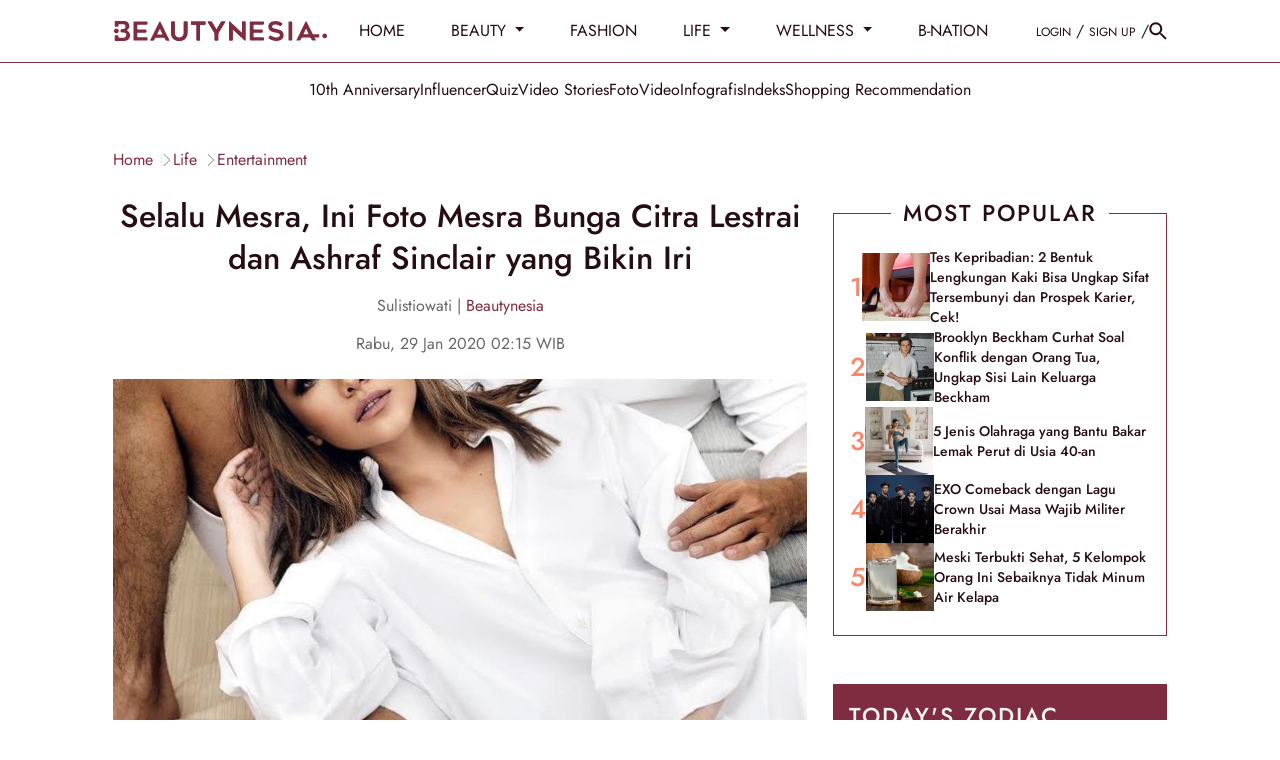

--- FILE ---
content_type: text/html; charset=UTF-8
request_url: https://www.beautynesia.id/life/selalu-mesra-ini-foto-mesra-bunga-citra-lestrai-dan-ashraf-sinclair-yang-bikin-iri/b-90233
body_size: 35901
content:
<!DOCTYPE html>
<html lang="id-ID">

    <!-- s: head -->
    <head>
    <title>Selalu Mesra, Ini Foto Mesra Bunga Citra Lestrai dan Ashraf Sinclair yang Bikin Iri</title>

<link rel="dns-prefetch" href="https://www.beautynesia.id" >
            <link rel="dns-prefetch" href="https://cdn.beautynesia.id" >
            <link rel="dns-prefetch" href="https://cdn.detik.net.id" >
            <link rel="dns-prefetch" href="https://securepubads.g.doubleclick.net" >
            <link rel="dns-prefetch" href="https://cdnstatic.detik.com" >
            <link rel="dns-prefetch" href="https://akcdn.detik.net.id" >
            <link rel="dns-prefetch" href="https://www.gstatic.com" >
            <link rel="dns-prefetch" href="https://www.google-analytics.com" >
            <link rel="dns-prefetch" href="https://www.facebook.com" >
            <link rel="dns-prefetch" href="https://partner.googleadservices.com" >
            <link rel="dns-prefetch" href="https://connect.facebook.net" >
            <link rel="dns-prefetch" href="https://connect.detik.com" >
            <link rel="dns-prefetch" href="https://www.googletagmanager.com" >

<link rel="dns-prefetch" href="https://cdn.ampproject.org" >
<meta charset="utf-8">
<meta http-equiv="X-UA-Compatible" content="IE=edge">
<meta name="viewport" content="initial-scale = 1.0, user-scalable = no, width=device-width, height=device-height, maximum-scale=1.0">
<meta name="apple-mobile-web-app-capable" content="yes" />
<meta name="robots" content="max-snippet:-1">
<link rel="shortcut icon" href="https://cdn.beautynesia.id/assets/images/favicon/favicon-beautynesia.ico?v=3.2.9" type="image/x-icon" />
<link rel="icon" type="image/png" href="https://cdn.beautynesia.id/assets/images/favicon/favicon-beautynesia.ico?v=3.2.9" sizes="32x32">
<link rel="shortcut icon" href="https://cdn.beautynesia.id/assets/images/favicon/favicon-beautynesia.ico?v=3.2.9">
<link rel="alternate" media="only screen and (max-width: 640px)" href="https://www.beautynesia.id/life/selalu-mesra-ini-foto-mesra-bunga-citra-lestrai-dan-ashraf-sinclair-yang-bikin-iri/b-90233" />
<link rel="canonical" href="https://www.beautynesia.id/life/selalu-mesra-ini-foto-mesra-bunga-citra-lestrai-dan-ashraf-sinclair-yang-bikin-iri/b-90233" />
<meta name="originalTitle" content="Selalu Mesra, Ini Foto Mesra Bunga Citra Lestrai dan Ashraf Sinclair yang Bikin Iri" />
<meta name="description" content="Bunga Citra Lestari dan Ashraf Sinclair merupakan salah satu pasangan favorit di kalangan selebriti. Kehidupan keluarga yang sukses di dunia hiburan ini hampir tidak pernah diterpa isu miring. Mereka juga terlihat selalu kompak menjalani aktivitas bersama." />
<meta name="keywords" content="selebriti indonesia, artis indonesia, pasangan artis" />
<meta name="twitter:card" content="summary_large_image"/>
<meta name="twitter:site" content="@beautynesia_id"/>
<meta name="twitter:site:id" content="@beautynesia_id" />
<meta name="twitter:creator" content="@beautynesia_id" />
<meta name="twitter:description" content="Bunga Citra Lestari dan Ashraf Sinclair merupakan salah satu pasangan favorit di kalangan selebriti. Kehidupan keluarga yang sukses di dunia hiburan ini hampir tidak pernah diterpa isu miring. Mereka juga terlihat selalu kompak menjalani aktivitas bersama." />
<meta name="twitter:image:src" content="https://akcdn.detik.net.id/api/wm/2020/03/22/6c9eda1b-edb6-45e0-a111-005d11598541_169.jpeg?w=650" />
<meta name="robots" content="max-image-preview:large" />
<meta property="fb:admins" content="100000607566694" />
<meta property="fb:app_id" content="1372126242995623" />
<meta property="article:author" content="https://www.facebook.com/Beautynesia.id/" itemprop="author" />
<meta property="article:publisher" content="https://www.facebook.com/Beautynesia.id/" />
<meta property="og:site_name" content="life"/>
<meta property="og:title" content="Selalu Mesra, Ini Foto Mesra Bunga Citra Lestrai dan Ashraf Sinclair yang Bikin Iri"/>
<meta property="og:url" content="https://www.beautynesia.id/life/selalu-mesra-ini-foto-mesra-bunga-citra-lestrai-dan-ashraf-sinclair-yang-bikin-iri/b-90233"/>
<meta property="og:description" content="Bunga Citra Lestari dan Ashraf Sinclair merupakan salah satu pasangan favorit di kalangan selebriti. Kehidupan keluarga yang sukses di dunia hiburan ini hampir tidak pernah diterpa isu miring. Mereka juga terlihat selalu kompak menjalani aktivitas bersama." />
<meta property="og:image" content="https://akcdn.detik.net.id/visual/2020/03/22/6c9eda1b-edb6-45e0-a111-005d11598541_169.jpeg?w=650" />
<meta property="og:image:width" content="650" />
<meta property="og:image:height" content="366" />
<meta property="og:type" content="article" />
<meta name="robots" content="index, follow" />
<meta name="kanalid" content="96-234-253-254" />
<meta name="articleid" content="90233" />
<meta name="articletype" content="singlepage" />
<meta name="createdate" content="2020/01/28 09:22:36" />
<meta name="publishdate" content="2020/01/29 02:15:00" />
<meta name="videopresent" content="No" />
<meta name="contenttype" content="singlepagenews" />
<meta name="platform" content="desktop" />
<meta name="tag" content="selebriti indonesia,artis indonesia,pasangan artis" />
<meta name="hl_nhl_wp" content="nonheadline-0" />
<meta name="hl_nhl_kanal" content="nonheadline-0-96-234-253-254" />
<meta name="site_name" content="beautynesia" />
<meta name="googlebot-news" content="index, follow" />
<meta name="googlebot" content="index, follow" />
<meta name="dtk:acctype" content="acc-beautynesia" />
<meta name="dtk:subacctype" content="desktop" />
<meta name="dtk:articleid" content="90233" />
<meta name="dtk:kanalid" content="254" />
<meta name="dtk:namakanal" content="life" />
<meta name="dtk:articletype" content="singlepage" />
<meta name="dtk:articledewasa" content="dewasatidak" />
<meta name="dtk:articlehoax" content="default" />
<meta name="dtk:createddate" content="2020/01/28 09:22:36" />
<meta name="dtk:createddateunix" content="1580178156000" />
<meta name="dtk:publishdate" content="2020/01/29 02:15:00" />
<meta name="dtk:publishdateunix" content="1580238900000" />
<meta name="dtk:contenttype" content="singlepagenews" />
<meta name="dtk:platform" content="desktop" />
<meta name="dtk:videopresent" content="No" />
<meta name="dtk:keywords" content="selebriti indonesia, artis indonesia, pasangan artis" />
<meta name="dtk:thumbnailUrl" content="https://akcdn.detik.net.id/visual/2020/03/22/6c9eda1b-edb6-45e0-a111-005d11598541_169.jpeg?w=650" />
<meta name="dtk:status" content="1" />
<meta name="dtk:custom-title" content="selalu+mesra%2C+ini+foto+mesra+bunga+citra+lestrai+dan+ashraf+sinclair+yang+bikin+iri" />
<meta name="dtk:custom-type" content="detail" />
<meta name="dtk:custom-pagetype" content="text" />
<meta name="dtk:custom-siteid" content="7" />


<!-- s:dataStructure -->



    <script type="application/ld+json">
    {
      "@context": "https://schema.org",
      "@type": "BreadcrumbList",
      "itemListElement": [{
        "@type": "ListItem",
        "position": 1,
        "name": "Home",
        "item": "https://www.beautynesia.id/"
      }
      ,{
        "@type": "ListItem",
        "position": 2,
        "name": "life",
        "item": "https://www.beautynesia.id/life"
      }
      ]
    }
    </script>

    <script type="application/ld+json">
    {
        "@context": "http://schema.org",
        "@type": "WebPage",
        "headline": "Selalu Mesra, Ini Foto Mesra Bunga Citra Lestrai dan Ashraf Sinclair yang Bikin Iri",
        "url": "https://www.beautynesia.id/life/selalu-mesra-ini-foto-mesra-bunga-citra-lestrai-dan-ashraf-sinclair-yang-bikin-iri/b-90233",
        "datePublished": "2020-01-29T02:15:00+07:00",
        "image": "https://akcdn.detik.net.id/api/wm/2020/03/22/6c9eda1b-edb6-45e0-a111-005d11598541_169.jpeg?w=1200&q=90",
        "thumbnailUrl": "https://akcdn.detik.net.id/api/wm/2020/03/22/6c9eda1b-edb6-45e0-a111-005d11598541_169.jpeg?w=1200&q=90"
    }
    </script>

    <script type="application/ld+json">
        {
            "@context": "http://schema.org",
            "@type": "NewsArticle",
            "mainEntityOfPage": {
                "@type": "WebPage",
                "@id": "https://www.beautynesia.id/life/selalu-mesra-ini-foto-mesra-bunga-citra-lestrai-dan-ashraf-sinclair-yang-bikin-iri/b-90233"
            },
            "headline": "Selalu Mesra, Ini Foto Mesra Bunga Citra Lestrai dan Ashraf Sinclair yang Bikin Iri",

                        "image": {
                "@type": "ImageObject",
                "url": "https://akcdn.detik.net.id/api/wm/2020/03/22/6c9eda1b-edb6-45e0-a111-005d11598541_169.jpeg?w=1200&q=90"
            },
            
            
            "datePublished": "2020-01-29T02:15:00+07:00",
            "dateModified": "1970-01-01T07:00:00+07:00",
            "author": {
                "@type": "Person",
                "name": "Sulistiowati"
            },
            "publisher": {
                "@type": "Organization",
                "name": "beautynesia",
                "logo": {
                    "@type": "ImageObject",
                    "url": "https://cdn.beautynesia.id/assets/images/logo/new-logo/logo_Beautynesia.png?v=3.2.9"
                }
            },
            "description": "Bunga Citra Lestari dan Ashraf Sinclair merupakan salah satu pasangan favorit di kalangan selebriti. Kehidupan keluarga yang sukses di dunia hiburan ini hampir tidak pernah diterpa isu miring. Mereka juga terlihat selalu kompak menjalani aktivitas bersama."
        }
    </script>

    
<!-- e:dataStructure -->
        <link rel="amphtml" href="https://www.beautynesia.id/life/selalu-mesra-ini-foto-mesra-bunga-citra-lestrai-dan-ashraf-sinclair-yang-bikin-iri/b-90233/amp">
    
    
    <!-- Core CSS -->
    <link rel="stylesheet" type="text/css" href="https://cdn.beautynesia.id/css/styles.css?v=3.2.9" />

    
    
    <script src="https://cdn.detik.net.id/libs/detik-vertical/js/jquery-3.6.0.min.js?v=beautynesia.3.2.9"></script>

        
    <script src="https://cdn.detik.net.id/libs/sharebox/js/shareBox.js?v=2026012102"></script>
    <script src="https://cdn.detik.net.id/libs/detik-vertical/js/jquery.oembed.js?v=beautynesia.3.2.9"></script>
    <script>
        $(function () {
            $("a.embed").each(function () {
                $(this).attr({
                    'data-token': '4d3c6ef2586f54fcba300ed35e136f95',
                    'data-url': 'https://gambas.beautynesia.id/api/oembed',
                    'data-width': 540,
                    'data-height': 450
                });
            });
        });
    </script>
    <script src="https://cdn.beautynesia.id/js/oembed.js?v=3.2.9"></script>
    
    <script type="text/javascript">var dtkGTMDL={data:{},getMeta:function(prop,val){e=document.head.querySelector("["+prop+"=\""+val+"\"]");if(e!==null){return e.content}
        return null},addDataLayer:function(prop,metaKey,dlKey=null){if(dlKey===null){dlKey=metaKey}
        val=dtkGTMDL.getMeta(prop,metaKey);if(val===null||val==""){return}
        dtkGTMDL.data[dlKey]=val},addCustomDimension:function(arr){for(i=0;i<arr.length;i++){switch(arr[i]){case "kanalid":dtkGTMDL.addDataLayer("name","kanalid");break;case "articleid":dtkGTMDL.addDataLayer("name","articleid");break;case "articletype":dtkGTMDL.addDataLayer("name","articletype");break;case "createdate":dtkGTMDL.addDataLayer("name","createdate");break;case "publishdate":dtkGTMDL.addDataLayer("name","publishdate");break;case "keyword":dtkGTMDL.addDataLayer("name","keywords","keyword");break;case "idfokus":dtkGTMDL.addDataLayer("name","idfokus");break;case "namafokus":dtkGTMDL.addDataLayer("name","namafokus");break;case "pagesize":dtkGTMDL.addDataLayer("name","pagesize");break;case "pagenumber":dtkGTMDL.addDataLayer("name","pagenumber");break;case "videopresent":dtkGTMDL.addDataLayer("name","videopresent");break;case "video_id":dtkGTMDL.addDataLayer("name","video_id");break;case "contenttype":dtkGTMDL.addDataLayer("name","contenttype");break;case "platform":dtkGTMDL.addDataLayer("name","platform");break;case "tag":dtkGTMDL.addDataLayer("name","tag");break;case "author":dtkGTMDL.addDataLayer("name","author");break;case "hl_nhl_wp":dtkGTMDL.addDataLayer("name","hl_nhl_wp");break;case "hl_nhl_kanal":dtkGTMDL.addDataLayer("name","hl_nhl_kanal");break;case "originalTitle":dtkGTMDL.addDataLayer("name","originalTitle");break;default:break}}},generate:function(){contenttype=dtkGTMDL.getMeta("name","contenttype");dtkGTMDL.addCustomDimension(["kanalid","articleid","articletype","createdate","publishdate","keyword","idfokus","namafokus","pagesize","pagenumber","videopresent","video_id","contenttype","platform","tag","author","hl_nhl_wp","hl_nhl_kanal","originalTitle"]);dtkGTMDL.data.event="articlePush";return dtkGTMDL.data}}
        dataLayer=[dtkGTMDL.generate()]</script>
    <script type="text/javascript">
        var EO_SUBCAT = '';
        var baseurl = 'https://www.beautynesia.id';
        const rekomendasiTokenKey = 418166;
    </script>

            <!-- s:banner taghead -->
         <!-- taghead desktop -->
<link rel="stylesheet" type="text/css" href="https://cdn.detik.net.id/commerce/desktop/css/detik.ads-new.css">


<script async src="https://securepubads.g.doubleclick.net/tag/js/gpt.js"></script>
<script>
  window.googletag = window.googletag || {cmd: []};
  googletag.cmd.push(function() {

//googletag.defineSlot('/4905536/Beautynesia_desktop/medium_rectangle1', [300, 250], 'div-gpt-ad-1561593621557-0').addService(googletag.pubads());

// googletag.defineSlot('/4905536/Beautynesia_desktop/medium_rectangle2', [300, 250], 'div-gpt-ad-1561593720993-0').addService(googletag.pubads());

//googletag.defineSlot('/4905536/Beautynesia_desktop/medium_rectangle3', [300, 250], 'div-gpt-ad-1561593760614-0').addService(googletag.pubads());
//googletag.defineSlot('/4905536/Beautynesia_desktop/skyscrapper', [160, 600], 'div-gpt-ad-1587708103788-0').addService(googletag.pubads());
//googletag.defineSlot('/4905536/Beautynesia_desktop/parallax1', [[1, 1], [300, 250]], 'div-gpt-ad-1589175904344-0').addService(googletag.pubads());
//googletag.defineSlot('/4905536/Beautynesia_desktop/parallax_detail', [[1, 1], [300, 250]], 'div-gpt-ad-1589175626701-0').addService(googletag.pubads());

//googletag.defineSlot('/4905536/Beautynesia_desktop/skinner_left', [160, 600], 'div-gpt-ad-1587708813142-0').addService(googletag.pubads());

//googletag.defineSlot('/4905536/Beautynesia_desktop/skinner_right', [160, 600], 'div-gpt-ad-1587708887844-0').addService(googletag.pubads());

//googletag.defineSlot('/4905536/Beautynesia_desktop/skinner_left', [300, 700], 'div-gpt-ad-1561595247514-0').addService(googletag.pubads());
//googletag.defineSlot('/4905536/Beautynesia_desktop/skinner_right', [300, 700], 'div-gpt-ad-1561595304784-0').addService(googletag.pubads());

gpt_billboard ="";
//googletag.defineSlot('/4905536/Beautynesia_desktop/billboard', [970, 250], 'div-gpt-ad-1561593677561-0').addService(googletag.pubads());

gpt_topframe = "";


gpt_bottomframe = "";


/* S- Custom DFP For Callback Function */

  googletag.pubads().addEventListener('slotRenderEnded', function(event) {
      try {
if (event.slot == gpt_topframe && !event.isEmpty ){
            $('.top_banner_bar').show();
}
if (event.slot == gpt_bottomframe && !event.isEmpty){
	$('.close_tbot').show();
	$('.bottom_banner_bar').show();
}
if(event.slot == gpt_billboard && !event.isEmpty){
   $('.bb_banner').css("height","250px"); 
 }
if (event.slot.getSlotElementId() == "div-gpt-ad-1589175904344-0") {
        if(event.isEmpty != true){

        var containsAd = !event.isEmpty,
        width = event.size[0],
        height = event.size[1];

        console.log(width2);
        console.log(height2);
        console.log(containsAd);
    if (height == 250 && width == 300){
    $('#parallax1').show();
    $('.parallax1').show();
    $('.parallax1').css("height", "250px");
    $('.parallax1').css("width", "100%");
    $('.parallax_fix').css("width", "300px");
    $('.parallax_ads').css("width", "300px");
    $('.parallax1 .parallax_fix').css("position", "relative");
}
        if(height == 1 && width == 1){
            $('#parallax1').show();
            $('.parallax1').show();
            $('.parallax1').css("height", "300");
            $('.parallax1 .parallax_abs').css("width", "430px");
            $('.parallax1 .parallax_fix').css("width", "320px");
            $('.parallax1 .parallax_ads').css("width", "320px");
            $('#div-gpt-ad-1589175904344-0 iframe').css(
            {"height": "1280", "width":"430", "top": "43px !important", "position": "fixed"}
            );
        }
     }
    }
    if (event.slot.getSlotElementId() == "div-gpt-ad-1589175626701-0") {
        if(event.isEmpty != true){
        var containsAd = !event.isEmpty,
        width2 = event.size[0],
        height2 = event.size[1];

        console.log(width2);
        console.log(height2);
        console.log(containsAd);
        if (height2 == 250 && width2 == 300){
    $('.parallax_detail').show();
    $('.parallax_detail').css("height", "250px");
    $('.parallax_detail').css("width", "100%");
    $('.parallax_detail .parallax_fix').css("position", "relative");
}
        if(height2 == 1 && width2 == 1){
            $('.parallax_detail').show();
            $('.parallax_detail').css("height", "300");
            $('.parallax_detail .parallax_abs').css("width", "430px");
            $('.parallax_detail .parallax_fix').css("width", "320px");
            $('.parallax_detail .parallax_ads').css("width", "320px");
            $('#div-gpt-ad-1589175626701-0 iframe').css(
            {"height": "1280", "width":"430", "top": "57px", "position": "fixed"}
            );
        }
    }
}

       if(event.slot == medium_rectangle2 && event.isEmpty){
       ads_mr2_remove();
       console.log(event);
       }
      } catch (e) {
          console.log(e);
      }

  });
  /*E- Custom DFP */

    googletag.pubads().enableSingleRequest();
    googletag.pubads().collapseEmptyDivs(true);
    googletag.enableServices();
  });

  function refreshPositionSlot(slot) {
          googletag.cmd.push(function() {
            var displaySlot = googletag.display(slot);
            googletag.pubads().refresh([displaySlot]);
          });
        }

        function refreshSlotDfp(pos) {
          var label = {
            billboard: 'div-gpt-ad-1561593677561-0',
            topframe: 'div-gpt-ad-1561595381961-0',
            bottomframe: 'div-gpt-ad-1561593569661-0',
            //mediumrectangle1: 'div-gpt-ad-1561593621557-0',
            //mediumrectangle2: 'div-gpt-ad-1561593720993-0',
            mediumrectangle3: 'div-gpt-ad-1561593760614-0',
            //skinnerkanan: 'div-gpt-ad-1587708887844-0',
            //skinnerkiri: 'div-gpt-ad-1587708813142-0',
            skyscrapper:'div-gpt-ad-1587708103788-0',
            //parallax1:'div-gpt-ad-1589175904344-0',
            parallaxindetail:'div-gpt-ad-1589175626701-0'
            //newsfeed1:'div-gpt-ad-1561593802475-0',
            //newsfeed2:'div-gpt-ad-1561595056742-0',
            //newsfeed3:'div-gpt-ad-1561595113272-0'
          }
          if (typeof label[pos] != "undefined") {
            refreshPositionSlot(label[pos]);
          }
        }
</script>






<!-- CMP (Consent Management Platform) GDPR -->

<script>(function(){/*

 Copyright The Closure Library Authors.
 SPDX-License-Identifier: Apache-2.0
*/
'use strict';var g=function(a){var b=0;return function(){return b<a.length?{done:!1,value:a[b++]}:{done:!0}}},l=this||self,m=/^[\w+/_-]+[=]{0,2}$/,p=null,q=function(){},r=function(a){var b=typeof a;if("object"==b)if(a){if(a instanceof Array)return"array";if(a instanceof Object)return b;var c=Object.prototype.toString.call(a);if("[object Window]"==c)return"object";if("[object Array]"==c||"number"==typeof a.length&&"undefined"!=typeof a.splice&&"undefined"!=typeof a.propertyIsEnumerable&&!a.propertyIsEnumerable("splice"))return"array";
if("[object Function]"==c||"undefined"!=typeof a.call&&"undefined"!=typeof a.propertyIsEnumerable&&!a.propertyIsEnumerable("call"))return"function"}else return"null";else if("function"==b&&"undefined"==typeof a.call)return"object";return b},u=function(a,b){function c(){}c.prototype=b.prototype;a.prototype=new c;a.prototype.constructor=a};var v=function(a,b){Object.defineProperty(l,a,{configurable:!1,get:function(){return b},set:q})};var y=function(a,b){this.b=a===w&&b||"";this.a=x},x={},w={};var aa=function(a,b){a.src=b instanceof y&&b.constructor===y&&b.a===x?b.b:"type_error:TrustedResourceUrl";if(null===p)b:{b=l.document;if((b=b.querySelector&&b.querySelector("script[nonce]"))&&(b=b.nonce||b.getAttribute("nonce"))&&m.test(b)){p=b;break b}p=""}b=p;b&&a.setAttribute("nonce",b)};var z=function(){return Math.floor(2147483648*Math.random()).toString(36)+Math.abs(Math.floor(2147483648*Math.random())^+new Date).toString(36)};var A=function(a,b){b=String(b);"application/xhtml+xml"===a.contentType&&(b=b.toLowerCase());return a.createElement(b)},B=function(a){this.a=a||l.document||document};B.prototype.appendChild=function(a,b){a.appendChild(b)};var C=function(a,b,c,d,e,f){try{var k=a.a,h=A(a.a,"SCRIPT");h.async=!0;aa(h,b);k.head.appendChild(h);h.addEventListener("load",function(){e();d&&k.head.removeChild(h)});h.addEventListener("error",function(){0<c?C(a,b,c-1,d,e,f):(d&&k.head.removeChild(h),f())})}catch(n){f()}};var ba=l.atob("aHR0cHM6Ly93d3cuZ3N0YXRpYy5jb20vaW1hZ2VzL2ljb25zL21hdGVyaWFsL3N5c3RlbS8xeC93YXJuaW5nX2FtYmVyXzI0ZHAucG5n"),ca=l.atob("WW91IGFyZSBzZWVpbmcgdGhpcyBtZXNzYWdlIGJlY2F1c2UgYWQgb3Igc2NyaXB0IGJsb2NraW5nIHNvZnR3YXJlIGlzIGludGVyZmVyaW5nIHdpdGggdGhpcyBwYWdlLg=="),da=l.atob("RGlzYWJsZSBhbnkgYWQgb3Igc2NyaXB0IGJsb2NraW5nIHNvZnR3YXJlLCB0aGVuIHJlbG9hZCB0aGlzIHBhZ2Uu"),ea=function(a,b,c){this.b=a;this.f=new B(this.b);this.a=null;this.c=[];this.g=!1;this.i=b;this.h=c},F=function(a){if(a.b.body&&!a.g){var b=
function(){D(a);l.setTimeout(function(){return E(a,3)},50)};C(a.f,a.i,2,!0,function(){l[a.h]||b()},b);a.g=!0}},D=function(a){for(var b=G(1,5),c=0;c<b;c++){var d=H(a);a.b.body.appendChild(d);a.c.push(d)}b=H(a);b.style.bottom="0";b.style.left="0";b.style.position="fixed";b.style.width=G(100,110).toString()+"%";b.style.zIndex=G(2147483544,2147483644).toString();b.style["background-color"]=I(249,259,242,252,219,229);b.style["box-shadow"]="0 0 12px #888";b.style.color=I(0,10,0,10,0,10);b.style.display=
"flex";b.style["justify-content"]="center";b.style["font-family"]="Roboto, Arial";c=H(a);c.style.width=G(80,85).toString()+"%";c.style.maxWidth=G(750,775).toString()+"px";c.style.margin="24px";c.style.display="flex";c.style["align-items"]="flex-start";c.style["justify-content"]="center";d=A(a.f.a,"IMG");d.className=z();d.src=ba;d.style.height="24px";d.style.width="24px";d.style["padding-right"]="16px";var e=H(a),f=H(a);f.style["font-weight"]="bold";f.textContent=ca;var k=H(a);k.textContent=da;J(a,
e,f);J(a,e,k);J(a,c,d);J(a,c,e);J(a,b,c);a.a=b;a.b.body.appendChild(a.a);b=G(1,5);for(c=0;c<b;c++)d=H(a),a.b.body.appendChild(d),a.c.push(d)},J=function(a,b,c){for(var d=G(1,5),e=0;e<d;e++){var f=H(a);b.appendChild(f)}b.appendChild(c);c=G(1,5);for(d=0;d<c;d++)e=H(a),b.appendChild(e)},G=function(a,b){return Math.floor(a+Math.random()*(b-a))},I=function(a,b,c,d,e,f){return"rgb("+G(Math.max(a,0),Math.min(b,255)).toString()+","+G(Math.max(c,0),Math.min(d,255)).toString()+","+G(Math.max(e,0),Math.min(f,
255)).toString()+")"},H=function(a){a=A(a.f.a,"DIV");a.className=z();return a},E=function(a,b){0>=b||null!=a.a&&0!=a.a.offsetHeight&&0!=a.a.offsetWidth||(fa(a),D(a),l.setTimeout(function(){return E(a,b-1)},50))},fa=function(a){var b=a.c;var c="undefined"!=typeof Symbol&&Symbol.iterator&&b[Symbol.iterator];b=c?c.call(b):{next:g(b)};for(c=b.next();!c.done;c=b.next())(c=c.value)&&c.parentNode&&c.parentNode.removeChild(c);a.c=[];(b=a.a)&&b.parentNode&&b.parentNode.removeChild(b);a.a=null};var ia=function(a,b,c,d,e){var f=ha(c),k=function(n){n.appendChild(f);l.setTimeout(function(){f?(0!==f.offsetHeight&&0!==f.offsetWidth?b():a(),f.parentNode&&f.parentNode.removeChild(f)):a()},d)},h=function(n){document.body?k(document.body):0<n?l.setTimeout(function(){h(n-1)},e):b()};h(3)},ha=function(a){var b=document.createElement("div");b.className=a;b.style.width="1px";b.style.height="1px";b.style.position="absolute";b.style.left="-10000px";b.style.top="-10000px";b.style.zIndex="-10000";return b};var K={},L=null;var M=function(){},N="function"==typeof Uint8Array,O=function(a,b){a.b=null;b||(b=[]);a.j=void 0;a.f=-1;a.a=b;a:{if(b=a.a.length){--b;var c=a.a[b];if(!(null===c||"object"!=typeof c||Array.isArray(c)||N&&c instanceof Uint8Array)){a.g=b-a.f;a.c=c;break a}}a.g=Number.MAX_VALUE}a.i={}},P=[],Q=function(a,b){if(b<a.g){b+=a.f;var c=a.a[b];return c===P?a.a[b]=[]:c}if(a.c)return c=a.c[b],c===P?a.c[b]=[]:c},R=function(a,b,c){a.b||(a.b={});if(!a.b[c]){var d=Q(a,c);d&&(a.b[c]=new b(d))}return a.b[c]};
M.prototype.h=N?function(){var a=Uint8Array.prototype.toJSON;Uint8Array.prototype.toJSON=function(){var b;void 0===b&&(b=0);if(!L){L={};for(var c="ABCDEFGHIJKLMNOPQRSTUVWXYZabcdefghijklmnopqrstuvwxyz0123456789".split(""),d=["+/=","+/","-_=","-_.","-_"],e=0;5>e;e++){var f=c.concat(d[e].split(""));K[e]=f;for(var k=0;k<f.length;k++){var h=f[k];void 0===L[h]&&(L[h]=k)}}}b=K[b];c=[];for(d=0;d<this.length;d+=3){var n=this[d],t=(e=d+1<this.length)?this[d+1]:0;h=(f=d+2<this.length)?this[d+2]:0;k=n>>2;n=(n&
3)<<4|t>>4;t=(t&15)<<2|h>>6;h&=63;f||(h=64,e||(t=64));c.push(b[k],b[n],b[t]||"",b[h]||"")}return c.join("")};try{return JSON.stringify(this.a&&this.a,S)}finally{Uint8Array.prototype.toJSON=a}}:function(){return JSON.stringify(this.a&&this.a,S)};var S=function(a,b){return"number"!==typeof b||!isNaN(b)&&Infinity!==b&&-Infinity!==b?b:String(b)};M.prototype.toString=function(){return this.a.toString()};var T=function(a){O(this,a)};u(T,M);var U=function(a){O(this,a)};u(U,M);var ja=function(a,b){this.c=new B(a);var c=R(b,T,5);c=new y(w,Q(c,4)||"");this.b=new ea(a,c,Q(b,4));this.a=b},ka=function(a,b,c,d){b=new T(b?JSON.parse(b):null);b=new y(w,Q(b,4)||"");C(a.c,b,3,!1,c,function(){ia(function(){F(a.b);d(!1)},function(){d(!0)},Q(a.a,2),Q(a.a,3),Q(a.a,1))})};var la=function(a,b){V(a,"internal_api_load_with_sb",function(c,d,e){ka(b,c,d,e)});V(a,"internal_api_sb",function(){F(b.b)})},V=function(a,b,c){a=l.btoa(a+b);v(a,c)},W=function(a,b,c){for(var d=[],e=2;e<arguments.length;++e)d[e-2]=arguments[e];e=l.btoa(a+b);e=l[e];if("function"==r(e))e.apply(null,d);else throw Error("API not exported.");};var X=function(a){O(this,a)};u(X,M);var Y=function(a){this.h=window;this.a=a;this.b=Q(this.a,1);this.f=R(this.a,T,2);this.g=R(this.a,U,3);this.c=!1};Y.prototype.start=function(){ma();var a=new ja(this.h.document,this.g);la(this.b,a);na(this)};
var ma=function(){var a=function(){if(!l.frames.googlefcPresent)if(document.body){var b=document.createElement("iframe");b.style.display="none";b.style.width="0px";b.style.height="0px";b.style.border="none";b.style.zIndex="-1000";b.style.left="-1000px";b.style.top="-1000px";b.name="googlefcPresent";document.body.appendChild(b)}else l.setTimeout(a,5)};a()},na=function(a){var b=Date.now();W(a.b,"internal_api_load_with_sb",a.f.h(),function(){var c;var d=a.b,e=l[l.btoa(d+"loader_js")];if(e){e=l.atob(e);
e=parseInt(e,10);d=l.btoa(d+"loader_js").split(".");var f=l;d[0]in f||"undefined"==typeof f.execScript||f.execScript("var "+d[0]);for(;d.length&&(c=d.shift());)d.length?f[c]&&f[c]!==Object.prototype[c]?f=f[c]:f=f[c]={}:f[c]=null;c=Math.abs(b-e);c=1728E5>c?0:c}else c=-1;0!=c&&(W(a.b,"internal_api_sb"),Z(a,Q(a.a,6)))},function(c){Z(a,c?Q(a.a,4):Q(a.a,5))})},Z=function(a,b){a.c||(a.c=!0,a=new l.XMLHttpRequest,a.open("GET",b,!0),a.send())};(function(a,b){l[a]=function(c){for(var d=[],e=0;e<arguments.length;++e)d[e-0]=arguments[e];l[a]=q;b.apply(null,d)}})("__d3lUW8vwsKlB__",function(a){"function"==typeof window.atob&&(a=window.atob(a),a=new X(a?JSON.parse(a):null),(new Y(a)).start())});}).call(this);

window.__d3lUW8vwsKlB__("[base64]");</script>


        <!-- e:banner taghead -->
    
                        <!-- Google Tag Manager -->
<script>(function(w,d,s,l,i){w[l]=w[l]||[];w[l].push({'gtm.start':
new Date().getTime(),event:'gtm.js'});var f=d.getElementsByTagName(s)[0],
j=d.createElement(s),dl=l!='dataLayer'?'&l='+l:'';j.async=true;j.src=
'https://www.googletagmanager.com/gtm.js?id='+i+dl;f.parentNode.insertBefore(j,f);
})(window,document,'script','dataLayer','GTM-WR9H7K9');</script>
<!-- End Google Tag Manager -->            
    

</head>    <!-- e: head -->

    <body>
                                    <!-- Google Tag Manager (noscript) -->
<noscript><iframe src="https://www.googletagmanager.com/ns.html?id=GTM-WR9H7K9"
height="0" width="0" style="display:none;visibility:hidden"></iframe></noscript>
<!-- End Google Tag Manager (noscript) -->                    
                <!-- s:banner skinner -->
        <!--S:SKIN AD-->
<style>
.bn_skin{
    top:63px !important;
}
.bn_skin1{
    margin-left: -845px !important;
}
.bn_skin2{
    margin-right: -845px !important;
}
</style>
<div class="bn_skin bn_skin1">
    <div class="skin3 slot_skinnerkiri">
<ins data-revive-zoneid="3672" data-revive-id="0cceecb9cae9f51a31123c541910d59b"></ins>
    </div>
</div>
<div class="bn_skin bn_skin2">
    <div class="skin3 slot_skinnerkanan">
<ins data-revive-zoneid="3671" data-revive-id="0cceecb9cae9f51a31123c541910d59b"></ins>
    </div>
</div>        <!-- e:banner skinner -->
        
        <!-- s:banner topframe -->
                 <!-- e:banner topframe -->

        <!-- s:banner bottomframe -->
                 <!-- e:banner bottomframe -->

        <!-- s: header -->
        
<a href="#" class="scrolltop" id="scroll-top">
  <svg width="40" height="41" fill="none" xmlns="http://www.w3.org/2000/svg">
    <g opacity=".8">
      <circle cx="20" cy="20.801" r="20" fill="#260D13" fill-opacity=".2" />
      <path d="m12 20.8 1.41 1.41L19 16.63V28.8h2V16.63l5.58 5.59L28 20.8l-8-8-8 8Z" fill="#fff" />
    </g>
  </svg>
</a>

<nav id="nav" class="nav sticky-top">
  <div class="border-bottom w-100 pe-auto" style="--bs-border-color: rgba(var(--primary-color), 1); background: #fff">
    <header class="container d-flex flex-wrap align-items-center py-3">
      <a href="https://www.beautynesia.id" dtr-evt="header" dtr-sec="logo beautynesia" dtr-act="logo beautynesia" onclick="_pt(this)"
        class="d-flex align-items-center text-dark text-decoration-none me-4" style="height: 30px" aria-label="Beautynesia">
        <svg width="214" height="21" fill="none" xmlns="http://www.w3.org/2000/svg">
          <path
            d="M136.874 1.2a.76.76 0 0 1 .49-.767.751.751 0 0 1 .319-.045h12.428a.777.777 0 0 1 .806.805v1.685a.779.779 0 0 1-.224.55.766.766 0 0 1-.546.225h-8.824a.742.742 0 0 0-.579.221.755.755 0 0 0-.217.584v3.213a.755.755 0 0 0 .469.706.737.737 0 0 0 .291.054h7.682a.745.745 0 0 1 .712.472.774.774 0 0 1 .055.297v1.805a.773.773 0 0 1-.218.542.75.75 0 0 1-.536.224H141.3a.738.738 0 0 0-.558.221.747.747 0 0 0-.215.565v2.933a.74.74 0 0 0 .211.545.728.728 0 0 0 .539.218h8.828a.778.778 0 0 1 .758.5c.04.1.058.209.054.317v1.724a.789.789 0 0 1-.226.55.778.778 0 0 1-.544.232h-12.529a.76.76 0 0 1-.744-.756V1.2ZM201.495 16.542c.045.098.074.163.107.228.364.737.732 1.474 1.103 2.21a.408.408 0 0 1-.324.593h-2.588a.623.623 0 0 1-.201-.068 2.376 2.376 0 0 1-1.216-1.271 10.967 10.967 0 0 0-.573-1.082c-.026-.046-.045-.114-.084-.13-.366-.167-.693-.454-1.117-.454h-7.05c-.195.006-.385.06-.554.157a2.055 2.055 0 0 0-1.016 1.091c-.182.402-.386.794-.611 1.174a.605.605 0 0 1-.217.208 2.721 2.721 0 0 1-1.686.395c-.524-.04-1.051 0-1.576 0a.42.42 0 0 1-.449-.394.423.423 0 0 1 .042-.216c.129-.296.278-.583.42-.873l8.653-17.4a.582.582 0 0 1 .783-.303c.106.06.191.153.242.264 1.111 2.21 2.217 4.422 3.317 6.636.969 1.955 1.939 3.903 2.912 5.843a.322.322 0 0 0 .324.199h5.85c.288 0 .372.084.372.374V16.2c0 .248-.097.346-.343.346h-4.52v-.004Zm-8.413-3.193h1.987a.392.392 0 0 0 .414-.255c.071-.163-1.437-3.415-2.133-4.908a.283.283 0 0 0-.304-.189.258.258 0 0 0-.255.202c-.039.105-.088.206-.136.307l-1.987 4.178a.43.43 0 0 0 .424.652c.66.016 1.333.013 1.996.013h-.006ZM162.912.068c1.344.035 2.672.306 3.925.799.385.165.76.353 1.122.564.233.161.475.308.725.44.528.208.502.723.677 1.127a.327.327 0 0 1-.052.137c-.414.596-.829 1.193-1.246 1.783a.823.823 0 0 1-.938.166 3.068 3.068 0 0 1-.308-.173 9.293 9.293 0 0 0-2.944-1.232c-.324-.078-.677-.071-1.013-.117a4.82 4.82 0 0 0-2.294.326 6.017 6.017 0 0 0-.932.508.359.359 0 0 0-.094.124l-.417.717a1.026 1.026 0 0 0 .139 1.098l.084.085a3.232 3.232 0 0 0 1.828 1.079c1.136.3 2.265.596 3.42.828.915.162 1.811.42 2.673.769.859.32 1.62.861 2.207 1.57.323.44.587.922.786 1.431a5.42 5.42 0 0 1 .291 2.65 5.635 5.635 0 0 1-.527 1.955 4.999 4.999 0 0 1-1.359 1.685 6.968 6.968 0 0 1-3.479 1.395c-.551.082-1.106.133-1.663.153a12.062 12.062 0 0 1-5.248-.994 15.1 15.1 0 0 1-2.301-1.326c-.055-.04-.103-.082-.158-.118a.717.717 0 0 1-.345-.48.736.736 0 0 1 .121-.579c.398-.606.803-1.206 1.211-1.805a.777.777 0 0 1 .899-.144c.259.153.508.326.777.466.754.388 1.498.792 2.265 1.124.457.16.927.281 1.404.362a6.102 6.102 0 0 0 1.916.033c.448-.055.885-.18 1.294-.372a4.92 4.92 0 0 0 .676-.469c.26-.159.457-.403.56-.69a.431.431 0 0 1 .055-.125 1.418 1.418 0 0 0 .094-1.443c0-.03 0-.072-.033-.092a5.39 5.39 0 0 0-.97-.782c-1.052-.531-2.213-.71-3.359-.925a18.958 18.958 0 0 1-2.999-.714 7.527 7.527 0 0 1-2.333-1.304 4.69 4.69 0 0 1-1.143-1.391 5.036 5.036 0 0 1-.527-3.106 5.374 5.374 0 0 1 .579-1.913 5.845 5.845 0 0 1 1.236-1.499c.321-.273.678-.5 1.061-.675a8.493 8.493 0 0 1 2.735-.762c.669-.056 1.294-.091 1.922-.144ZM175.457 9.982V1.163c0-.195.077-.383.214-.522a.732.732 0 0 1 .517-.217h2.187a.76.76 0 0 1 .758.756v17.598a.791.791 0 0 1-.228.59.775.775 0 0 1-.588.225h-2.126a.756.756 0 0 1-.725-.733l-.009-8.878ZM213.998 14.913a2.359 2.359 0 0 1-.395 1.303 2.315 2.315 0 0 1-3.586.35 2.354 2.354 0 0 1-.499-2.56 2.34 2.34 0 0 1 .861-1.05 2.319 2.319 0 0 1 1.296-.393 2.301 2.301 0 0 1 1.648.687 2.338 2.338 0 0 1 .675 1.663ZM193.088 13.349h-1.99 3.977-1.987ZM7.43 19.938H2.616c-.751 0-.87-.114-.877-.863v-4c0-.651.291-.915.948-.918h1.725a.866.866 0 0 1 .7.245.88.88 0 0 1 .26.7v.485c0 .744.324 1.073 1.055 1.08h4.53c1.508 0 2.735-2.06 2.265-3.452-.469-1.392-1.572-1.63-2.892-1.74-.667-.056-1.35.049-2.003-.13-1.055-.288-.777-1.213-.77-2.122 0-1.405 2.168-1.085 3.022-1.187a1.77 1.77 0 0 0 1.333-.736c.41-.49.622-1.119.592-1.76-.074-.828-.323-1.58-1.18-2.02-.322-.171-.68-.256-1.043-.248H6.427c-.766 0-1.042.29-1.051 1.05v.524a.853.853 0 0 1-.535.84.836.836 0 0 1-.345.056H2.57a.733.733 0 0 1-.769-.488.748.748 0 0 1-.04-.323c-.013-1.376-.013-2.75 0-4.123 0-.684.14-.808.803-.808 3.077 0 6.148 0 9.232.026.693.044 1.369.236 1.982.564a4.898 4.898 0 0 1 1.577 1.336c1.103 1.538 1.294 4.35.08 5.866-.323.41-.818.652-1.164 1.05-.599.68-.178.853.466 1.248.61.375 1.13.882 1.522 1.485.392.602.645 1.285.743 1.998.249 2.282-.676 4.723-2.818 5.726-2.143 1.004-4.52.64-6.754.64Z"
            fill="#802C40" />
          <path
            d="M.998 10.06a3.39 3.39 0 0 1 .087-.883c.125-.31.308-.594.54-.834.27-.228.556-.433.858-.613.294-.208 1.55-.16 1.838.072.279.153.542.333.786.538.437.485.841 1.76.547 2.375a5.304 5.304 0 0 1-.757 1.131c-.35.408-1.838.652-2.314.414a3.019 3.019 0 0 1-1.417-1.219 3.12 3.12 0 0 1-.168-.98ZM116.035 9.845v8.998a.782.782 0 0 0 .764.766h2.106a.758.758 0 0 0 .747-.494.765.765 0 0 0 .049-.314V9.024a.457.457 0 0 1 0-.156.762.762 0 0 1 .149-.251.212.212 0 0 1 .235-.032.2.2 0 0 1 .066.051c.097.078.191.16.285.245l10.16 9.545c.385.358.77.717 1.162 1.069.223.199.482.094.708.02.227-.076.133-.265.133-.421V1.238a.773.773 0 0 0-.763-.778h-2.13a.74.74 0 0 0-.547.219.757.757 0 0 0-.219.55v10.008a.473.473 0 0 1 0 .176.553.553 0 0 1-.149.208c-.182.127-.304-.016-.421-.13L116.987.675c-.059-.056-.114-.111-.175-.16-.22-.163-.447-.052-.647 0-.156.049-.13.222-.13.362v8.968ZM70.764 6.762c0 1.757.016 3.513 0 5.27a4.856 4.856 0 0 1-.498 2.216 4.436 4.436 0 0 1-2.479 2.167 4.18 4.18 0 0 1-1.993.215c-.363-.05-.722-.12-1.078-.208a3.708 3.708 0 0 1-1.744-1.134c-.023-.03-.061-.05-.084-.082a9.133 9.133 0 0 1-.699-1.066 5.68 5.68 0 0 1-.456-2.525V1.232a.752.752 0 0 0-.467-.72.736.736 0 0 0-.297-.052h-2.126a.743.743 0 0 0-.7.466.757.757 0 0 0-.057.293v7.746c0 1.164.02 2.324.042 3.487-.008.396.027.792.104 1.18.146.819.418 1.61.806 2.343.111.232.236.457.372.675a8.498 8.498 0 0 0 1.715 1.756 8.02 8.02 0 0 0 1.821.978c.983.354 2.018.54 3.061.55.682.01 1.363-.041 2.036-.152a7.64 7.64 0 0 0 2.362-.78 7.122 7.122 0 0 0 2.035-1.534 7.33 7.33 0 0 0 1.097-1.61 8.56 8.56 0 0 0 .88-3.94c.016-3.585 0-7.147 0-10.719a.775.775 0 0 0-.225-.509.765.765 0 0 0-.506-.224H71.52a.75.75 0 0 0-.715.474.766.766 0 0 0-.055.298l.013 5.524ZM96.494.46h-1.42a.37.37 0 0 0-.337.19.377.377 0 0 0 .014.39c.766 1.274 1.53 2.555 2.307 3.822 1.342 2.194 2.698 4.377 4.035 6.567.367.606.556 1.304.543 2.014v5.39a.746.746 0 0 0 .761.776h2.129a.749.749 0 0 0 .547-.22.77.77 0 0 0 .226-.55c0-1.896-.016-3.792 0-5.686.02-.428.112-.848.272-1.245.16-.376.357-.736.589-1.072a3582.02 3582.02 0 0 1 4.763-7.72c.404-.678.825-1.33 1.229-2.024.211-.355.036-.632-.368-.632h-2.502c-.446 0-.796.277-1.194.417-.026 0-.042.049-.061.075-.324.518-.667 1.03-.971 1.554-1.032 1.734-2.051 3.47-3.08 5.214a2.268 2.268 0 0 1-.292.372.353.353 0 0 1-.309.106.357.357 0 0 1-.267-.19c-.038-.07-.071-.14-.113-.21-1.207-2.04-2.423-4.076-3.61-6.13A2.376 2.376 0 0 0 98.328.633a1.303 1.303 0 0 0-.63-.166c-.415.016-.816-.006-1.214-.006h.01ZM87.08 11.62v-7.17a.744.744 0 0 1 .754-.759h3.921c.2 0 .393-.08.536-.222a.768.768 0 0 0 .225-.537V1.19a.788.788 0 0 0-.232-.537.777.777 0 0 0-.535-.226H78.7a.78.78 0 0 0-.535.228.791.791 0 0 0-.232.538v1.724a.771.771 0 0 0 .472.718.756.756 0 0 0 .295.057h3.86a.752.752 0 0 1 .8.5.767.767 0 0 1 .042.335v14.306a.778.778 0 0 0 .472.72c.093.039.193.06.295.06h2.096a.771.771 0 0 0 .736-.489.786.786 0 0 0 .057-.307l.02-7.196Z"
            fill="#802C40" />
          <path
            d="M116.035 9.845V.89c0-.14-.026-.326.13-.362.21-.065.437-.176.647 0 .061.049.116.104.175.16l11.383 10.816c.117.114.239.257.421.13a.552.552 0 0 0 .149-.208.473.473 0 0 0 0-.176V1.229a.757.757 0 0 1 .219-.55.754.754 0 0 1 .547-.22h2.13a.76.76 0 0 1 .542.23.773.773 0 0 1 .221.55v17.855c0 .156.049.358-.133.42-.181.062-.485.18-.708-.02-.392-.351-.777-.71-1.162-1.068l-10.173-9.539a6.809 6.809 0 0 0-.285-.244.206.206 0 0 0-.229-.062.218.218 0 0 0-.072.042.762.762 0 0 0-.149.251.457.457 0 0 0 0 .156v9.777a.765.765 0 0 1-.796.808h-2.106a.772.772 0 0 1-.535-.227.786.786 0 0 1-.229-.538l.013-9.005ZM70.754 6.762v-5.54a.762.762 0 0 1 .474-.718.749.749 0 0 1 .296-.054h2.165c.19.008.371.088.506.224a.775.775 0 0 1 .225.509v10.719a8.56 8.56 0 0 1-.88 3.94 7.326 7.326 0 0 1-1.097 1.61 7.123 7.123 0 0 1-2.035 1.534 7.64 7.64 0 0 1-2.362.78c-.673.11-1.354.162-2.035.153a9.325 9.325 0 0 1-3.061-.551 8.02 8.02 0 0 1-1.822-.978 8.501 8.501 0 0 1-1.735-1.763 7.155 7.155 0 0 1-.372-.675 8.043 8.043 0 0 1-.805-2.343 5.502 5.502 0 0 1-.104-1.18 207.898 207.898 0 0 1-.042-3.487V1.196a.758.758 0 0 1 .467-.704.743.743 0 0 1 .29-.055h2.126a.736.736 0 0 1 .713.473.752.752 0 0 1 .05.3v10.382a5.68 5.68 0 0 0 .457 2.526c.208.37.441.727.699 1.065.023.033.061.053.084.082a3.71 3.71 0 0 0 1.744 1.134c.355.088.715.157 1.078.209a4.18 4.18 0 0 0 1.993-.216 4.436 4.436 0 0 0 2.478-2.167c.34-.688.51-1.448.499-2.216.022-1.756 0-3.513 0-5.27l.006.023ZM96.485.46h1.2c.221 0 .438.058.631.166.452.223.822.586 1.055 1.036 1.188 2.053 2.404 4.09 3.611 6.13.042.069.075.14.114.209a.36.36 0 0 0 .433.175.353.353 0 0 0 .142-.09c.11-.114.208-.239.292-.372 1.029-1.734 2.048-3.47 3.08-5.214.324-.525.741-1.245 1.071-1.76a.587.587 0 0 1 .223-.209c.309-.07.626-.097.942-.078h2.501c.405 0 .579.277.369.632-.401.681-.822 1.35-1.239 2.024l-4.763 7.72a6.065 6.065 0 0 0-.589 1.073c-.16.396-.252.817-.272 1.245-.026 1.893 0 3.79 0 5.686a.757.757 0 0 1-.226.549.766.766 0 0 1-.547.22h-2.129a.736.736 0 0 1-.711-.476.746.746 0 0 1-.05-.3v-5.39a3.755 3.755 0 0 0-.543-2.014c-1.337-2.19-2.692-4.373-4.035-6.566-.777-1.268-1.54-2.549-2.307-3.823a.377.377 0 0 1 .128-.532.37.37 0 0 1 .195-.048c.476.003.948.007 1.424.007ZM87.069 18.814a.785.785 0 0 1-.488.739.77.77 0 0 1-.305.056H84.17a.76.76 0 0 1-.71-.481.779.779 0 0 1-.057-.298V4.523a.769.769 0 0 0-.222-.62.757.757 0 0 0-.62-.214h-3.86a.756.756 0 0 1-.711-.478.77.77 0 0 1-.056-.298V1.19a.791.791 0 0 1 .232-.538.78.78 0 0 1 .535-.228h13.037c.2.003.392.084.535.226a.788.788 0 0 1 .232.536V2.93a.769.769 0 0 1-.225.537.757.757 0 0 1-.535.222h-3.922a.733.733 0 0 0-.701.466.748.748 0 0 0-.053.293v14.366ZM20.513 1.19a.764.764 0 0 1 .49-.767.75.75 0 0 1 .319-.045H33.75A.769.769 0 0 1 34.5.87c.039.1.057.206.054.313v1.685a.773.773 0 0 1-.222.55.76.76 0 0 1-.545.225h-8.824a.746.746 0 0 0-.751.492.761.761 0 0 0-.045.317v3.2a.755.755 0 0 0 .466.705.74.74 0 0 0 .291.054h7.685a.746.746 0 0 1 .713.474.762.762 0 0 1 .054.299v1.802a.76.76 0 0 1-.464.708.747.747 0 0 1-.29.058h-7.682a.741.741 0 0 0-.557.222.753.753 0 0 0-.216.563v2.933a.738.738 0 0 0 .458.711.725.725 0 0 0 .293.052h8.827a.779.779 0 0 1 .756.503c.04.101.057.21.053.318v1.724c0 .206-.08.403-.224.55a.773.773 0 0 1-.543.232h-12.53a.755.755 0 0 1-.525-.227.765.765 0 0 1-.218-.532V1.19ZM54.815 19.658h-1.22a.765.765 0 0 1-.294-.088 2.388 2.388 0 0 1-1.214-1.304 9.822 9.822 0 0 0-.556-1.046.523.523 0 0 0-.207-.195c-.22-.118-.447-.222-.674-.326a.727.727 0 0 0-.262-.056h-7.18a.965.965 0 0 0-.382.114 2.127 2.127 0 0 0-1.139 1.21c-.167.373-.354.737-.56 1.091-.025.052-.048.127-.093.147-.414.163-.767.472-1.256.456-.686-.023-1.375 0-2.064 0-.447 0-.631-.29-.43-.694l4.141-8.343C43.06 7.34 44.69 4.057 46.315.78a.61.61 0 0 1 .809-.274.55.55 0 0 1 .213.241c1.434 2.872 2.864 5.746 4.287 8.62l4.802 9.66a.413.413 0 0 1-.166.595.405.405 0 0 1-.225.037h-1.22Zm-7.976-6.225h1.941c.418 0 .608-.287.43-.671-.698-1.506-1.4-3.01-2.106-4.514a.28.28 0 0 0-.282-.17.254.254 0 0 0-.258.17c-.04.088-.078.18-.123.268-.67 1.417-1.346 2.832-2.016 4.236a.436.436 0 0 0 .181.635c.076.034.16.046.243.033l1.99.013Z"
            fill="#802C40" />
        </svg>
      </a>

      <ul class="nav justify-content-between ms-2 me-5 flex-grow-1">
                <li>
          <a href="https://www.beautynesia.id" class="nav__item text-16 color-dark"
            onclick="_pt(this)" dtr-evt="header" dtr-sec="first navbar" dtr-act="first navbar" dtr-idx="1" dtr-ttl="home">
            HOME
          </a>
        </li>
                                  <li>
            <div class="dropdown">
              <a href="https://www.beautynesia.id/beauty" class="nav__item text-16 color-dark dropdown-toggle" onclick="_pt(this)" dtr-evt="header" dtr-sec="first navbar" dtr-act="first navbar" dtr-idx="2" dtr-ttl="beauty">
                BEAUTY              </a>
              <ul class="dropdown-menu nav__dropdown">
                                                <li>
                  <a class="text-16 color-dark" href="https://www.beautynesia.id/beauty/skincare" onclick="_pt(this)" dtr-evt="header" dtr-sec="first navbar" dtr-act="first navbar" dtr-idx="3" dtr-ttl="skincare">SKINCARE</a>
                </li>
                                                <li>
                  <a class="text-16 color-dark" href="https://www.beautynesia.id/beauty/make-up" onclick="_pt(this)" dtr-evt="header" dtr-sec="first navbar" dtr-act="first navbar" dtr-idx="4" dtr-ttl="make-up">MAKE UP</a>
                </li>
                                                <li>
                  <a class="text-16 color-dark" href="https://www.beautynesia.id/beauty/hair" onclick="_pt(this)" dtr-evt="header" dtr-sec="first navbar" dtr-act="first navbar" dtr-idx="5" dtr-ttl="hair">HAIR</a>
                </li>
                              </ul>
            </div>
          </li>
                                     <li>
          <a href="https://www.beautynesia.id/fashion" class="nav__item text-16 color-dark" onclick="_pt(this)" dtr-evt="header" dtr-sec="first navbar" dtr-act="first navbar" dtr-idx="6" dtr-ttl="fashion">FASHION          </a>
          </li>
                                              <li>
            <div class="dropdown">
              <a href="https://www.beautynesia.id/life" class="nav__item text-16 color-dark dropdown-toggle" onclick="_pt(this)" dtr-evt="header" dtr-sec="first navbar" dtr-act="first navbar" dtr-idx="7" dtr-ttl="life">
                LIFE              </a>
              <ul class="dropdown-menu nav__dropdown">
                                                <li>
                  <a class="text-16 color-dark" href="https://www.beautynesia.id/life/career" onclick="_pt(this)" dtr-evt="header" dtr-sec="first navbar" dtr-act="first navbar" dtr-idx="8" dtr-ttl="career">CAREER</a>
                </li>
                                                <li>
                  <a class="text-16 color-dark" href="https://www.beautynesia.id/life/financial" onclick="_pt(this)" dtr-evt="header" dtr-sec="first navbar" dtr-act="first navbar" dtr-idx="9" dtr-ttl="financial">FINANCIAL</a>
                </li>
                                                <li>
                  <a class="text-16 color-dark" href="https://www.beautynesia.id/life/cultured" onclick="_pt(this)" dtr-evt="header" dtr-sec="first navbar" dtr-act="first navbar" dtr-idx="10" dtr-ttl="cultured">CULTURED</a>
                </li>
                                                <li>
                  <a class="text-16 color-dark" href="https://www.beautynesia.id/life/entertainment" onclick="_pt(this)" dtr-evt="header" dtr-sec="first navbar" dtr-act="first navbar" dtr-idx="11" dtr-ttl="entertainment">ENTERTAINMENT</a>
                </li>
                                                <li>
                  <a class="text-16 color-dark" href="https://www.beautynesia.id/life/zodiac" onclick="_pt(this)" dtr-evt="header" dtr-sec="first navbar" dtr-act="first navbar" dtr-idx="12" dtr-ttl="zodiac">ZODIAC</a>
                </li>
                                                <li>
                  <a class="text-16 color-dark" href="https://www.beautynesia.id/life/love-and-relationship" onclick="_pt(this)" dtr-evt="header" dtr-sec="first navbar" dtr-act="first navbar" dtr-idx="13" dtr-ttl="love-and-relationship">LOVE AND RELATIONSHIP</a>
                </li>
                                                <li>
                  <a class="text-16 color-dark" href="https://www.beautynesia.id/life/be-updates" onclick="_pt(this)" dtr-evt="header" dtr-sec="first navbar" dtr-act="first navbar" dtr-idx="14" dtr-ttl="be-updates">BE UPDATES</a>
                </li>
                              </ul>
            </div>
          </li>
                                              <li>
            <div class="dropdown">
              <a href="https://www.beautynesia.id/wellness" class="nav__item text-16 color-dark dropdown-toggle" onclick="_pt(this)" dtr-evt="header" dtr-sec="first navbar" dtr-act="first navbar" dtr-idx="15" dtr-ttl="wellness">
                WELLNESS              </a>
              <ul class="dropdown-menu nav__dropdown">
                                                <li>
                  <a class="text-16 color-dark" href="https://www.beautynesia.id/wellness/food" onclick="_pt(this)" dtr-evt="header" dtr-sec="first navbar" dtr-act="first navbar" dtr-idx="16" dtr-ttl="food">FOOD</a>
                </li>
                                                <li>
                  <a class="text-16 color-dark" href="https://www.beautynesia.id/wellness/health" onclick="_pt(this)" dtr-evt="header" dtr-sec="first navbar" dtr-act="first navbar" dtr-idx="17" dtr-ttl="health">HEALTH</a>
                </li>
                                                <li>
                  <a class="text-16 color-dark" href="https://www.beautynesia.id/wellness/fit-and-fab" onclick="_pt(this)" dtr-evt="header" dtr-sec="first navbar" dtr-act="first navbar" dtr-idx="18" dtr-ttl="fit-and-fab">FIT & FAB</a>
                </li>
                              </ul>
            </div>
          </li>
                                     <li>
          <a href="https://www.beautynesia.id/b-nation" class="nav__item text-16 color-dark" onclick="_pt(this)" dtr-evt="header" dtr-sec="first navbar" dtr-act="first navbar" dtr-idx="19" dtr-ttl="b-nation">B-NATION          </a>
          </li>
                              <li id="nav-more" class="nav-more is--hidenav">
            <div class="dropdown">
              <a href="#" class="nav__item text-16 color-dark dropdown-toggle">MORE</a>
                <ul class="dropdown-menu nav__dropdown">
                                                                                                  <li><a class="text-16 color-dark text-uppercase" href="https://www.beautynesia.id/tag/influencer" onclick="_pt(this)" dtr-evt="header" dtr-sec="second navbar" dtr-act="second navbar" dtr-idx="1" dtr-ttl="influencer">Influencer</a></li>
                                                                                                    <li><a class="text-16 color-dark text-uppercase" href="https://www.beautynesia.id/quiz" onclick="_pt(this)" dtr-evt="header" dtr-sec="second navbar" dtr-act="second navbar" dtr-idx="2" dtr-ttl="quiz">Quiz</a></li>
                                                                                                    <li><a class="text-16 color-dark text-uppercase" href="https://www.beautynesia.id/video-stories" onclick="_pt(this)" dtr-evt="header" dtr-sec="second navbar" dtr-act="second navbar" dtr-idx="3" dtr-ttl="video-stories">Video Stories</a></li>
                                                                                                    <li><a class="text-16 color-dark text-uppercase" href="https://www.beautynesia.id/foto" onclick="_pt(this)" dtr-evt="header" dtr-sec="second navbar" dtr-act="second navbar" dtr-idx="4" dtr-ttl="foto">Foto</a></li>
                                                                                                    <li><a class="text-16 color-dark text-uppercase" href="https://www.beautynesia.id/video" onclick="_pt(this)" dtr-evt="header" dtr-sec="second navbar" dtr-act="second navbar" dtr-idx="5" dtr-ttl="video">Video</a></li>
                                                                                                    <li><a class="text-16 color-dark text-uppercase" href="https://www.beautynesia.id/infografis" onclick="_pt(this)" dtr-evt="header" dtr-sec="second navbar" dtr-act="second navbar" dtr-idx="6" dtr-ttl="infografis">Infografis</a></li>
                                                                                                    <li><a class="text-16 color-dark text-uppercase" href="https://www.beautynesia.id/indeks" onclick="_pt(this)" dtr-evt="header" dtr-sec="second navbar" dtr-act="second navbar" dtr-idx="7" dtr-ttl="indeks">Indeks</a></li>
                                                                                                    <li><a class="text-16 color-dark text-uppercase" href="https://www.beautynesia.id/shopping-recommendation" onclick="_pt(this)" dtr-evt="header" dtr-sec="second navbar" dtr-act="second navbar" dtr-idx="8" dtr-ttl="shopping-recommendation">Shopping Recommendation</a></li>
                                                      </ul>
            </div>
          </li>
      </ul>

      <div class="ms-auto text-end d-flex align-items-center" style="gap: 6px">
        <div class="login">
          <a class="text-12 color-dark to_login" href="https://connect.detik.com/oauth/authorize?clientId=10218&redirectUrl=https%3A%2F%2Fwww.beautynesia.id%2Fauthorize%3Fu%3Dhttps%3A%2F%2Fwww.beautynesia.id%2Flife%2Fselalu-mesra-ini-foto-mesra-bunga-citra-lestrai-dan-ashraf-sinclair-yang-bikin-iri%2Fb-90233&backURL=https%3A%2F%2Fwww.beautynesia.id%2Flife%2Fselalu-mesra-ini-foto-mesra-bunga-citra-lestrai-dan-ashraf-sinclair-yang-bikin-iri%2Fb-90233" onclick="_pt(this)" dtr-evt="login" dtr-sec="login" dtr-act="login">LOGIN</a> /
          <a class="text-12 color-dark" href="https://connect.detik.com/accounts/register?clientId=10218&redirectUrl=https%3A%2F%2Fwww.beautynesia.id%2Fauthorize&backURL=https%3A%2F%2Fwww.beautynesia.id%2Flife%2Fselalu-mesra-ini-foto-mesra-bunga-citra-lestrai-dan-ashraf-sinclair-yang-bikin-iri%2Fb-90233" onclick="_pt(this)" dtr-evt="sign up" dtr-sec="sign up" dtr-act="sign up">SIGN UP</a> /
        </div>

        <!-- url adult content -->
        <a href="https://connect.detik.com/oauth/authorize?clientId=10218&redirectUrl=https%3A%2F%2Fwww.beautynesia.id%2Fauthorize%3Fu%3Dhttps%3A%2F%2Fwww.beautynesia.id%2Flife%2Fselalu-mesra-ini-foto-mesra-bunga-citra-lestrai-dan-ashraf-sinclair-yang-bikin-iri%2Fb-90233&adult=1&backURL=https%3A%2F%2Fwww.beautynesia.id%2Flife%2Fselalu-mesra-ini-foto-mesra-bunga-citra-lestrai-dan-ashraf-sinclair-yang-bikin-iri%2Fb-90233" class="hide to_login to_login_adult" style="display: none"></a>

        <div class="flex-shrink-0 dropdown HasLogin" style="display: none;">
          <a href="#" class="d-block text-decoration-none dropdown-toggle" data-bs-toggle="dropdown">
            <img src="https://cdn.beautynesia.id/assets/images/profile.png?v=3.2.9" id="connectDetikAvatar" alt="avatar" width="32" height="32" class="rounded-circle">
          </a>
          <ul class="dropdown-menu text-small shadow">
            <li><a id="UsernameInfo" href="" class="dropdown-item HasLogin" target="_blank" style="display: none;"></a>
            </li>
            
            <li><a class="dropdown-item HasLogin" href="https://connect.detik.com/oauth/signout?redirectUrl=https%3A%2F%2Fwww.beautynesia.id%2Flife%2Fselalu-mesra-ini-foto-mesra-bunga-citra-lestrai-dan-ashraf-sinclair-yang-bikin-iri%2Fb-90233">Sign out</a></li>
          </ul>
        </div>

        <!--s:detikconnect-client-->
                    <script defer type="text/javascript" src="https://cdn.detik.net.id/libs/dc/v1/detikconnect_auto_login.js"></script>
            <script type='text/javascript'>
            $(document).ready(function() {
                detikConnectAutoLogin('10218', false, onLoginClient);
            });
            </script>
        
        <script type='text/javascript'>
          function onLoginClient(data) {
            if (data.is_login) {
              if (!data.is_verify_adult) {
                                                              }

              var fullname = (`${data.first_name} ${data.last_name}`).toUpperCase();
              $('#connectDetikAvatar').attr('src', data.avatar);
              $('#connectDetikAvatar').attr('alt', fullname);
              $('#UsernameInfo').text(fullname);
              $('#UsernameInfo').attr('href', `https://connect.detik.com/dashboard/`);

              $('.login').hide();
              $('.NotLogin').hide();
              $('.HasLogin').show();
            } else {
                                          
              $('.NotLogin span').show();
              $('.NotLogin img').hide();
            }
          }

        </script>
        <button type="button" class="nav__search" data-bs-toggle="modal" data-bs-target="#searchModal" aria-label="search">
          <svg width="18" height="18" fill="none" xmlns="http://www.w3.org/2000/svg">
            <path
              d="M12.755 11.255h-.79l-.28-.27a6.471 6.471 0 0 0 1.57-4.23 6.5 6.5 0 1 0-6.5 6.5c1.61 0 3.09-.59 4.23-1.57l.27.28v.79l5 4.99 1.49-1.49-4.99-5Zm-6 0c-2.49 0-4.5-2.01-4.5-4.5s2.01-4.5 4.5-4.5 4.5 2.01 4.5 4.5-2.01 4.5-4.5 4.5Z"
              fill="#260D13" />
          </svg>
        </button>
      </div>
    </header>
  </div>

  
  <div class="container nav__bottom" style="background: #fff">
    <div class="d-flex flex-wrap align-items-center justify-content-center pt-3" style="gap:10px 32px">
      <a href="https://www.beautynesia.id/10th-anniversary" target="_blank" class="nav__item text-16 color-dark" onclick="_pt(this)" dtr-evt="header" dtr-sec="second navbar" dtr-act="second navbar" dtr-idx="1" dtr-ttl="10th-anniversary">10th Anniversary</a>
                        
                  <a href="https://www.beautynesia.id/tag/influencer" class="nav__item text-16 color-dark" onclick="_pt(this)" dtr-evt="header" dtr-sec="second navbar" dtr-act="second navbar" dtr-idx="2" dtr-ttl="influencer">Influencer</a>
                            
                  <a href="https://www.beautynesia.id/quiz" class="nav__item text-16 color-dark" onclick="_pt(this)" dtr-evt="header" dtr-sec="second navbar" dtr-act="second navbar" dtr-idx="3" dtr-ttl="quiz">Quiz</a>
                            
                  <a href="https://www.beautynesia.id/video-stories" class="nav__item text-16 color-dark" onclick="_pt(this)" dtr-evt="header" dtr-sec="second navbar" dtr-act="second navbar" dtr-idx="4" dtr-ttl="video-stories">Video Stories</a>
                            
                  <a href="https://www.beautynesia.id/foto" class="nav__item text-16 color-dark" onclick="_pt(this)" dtr-evt="header" dtr-sec="second navbar" dtr-act="second navbar" dtr-idx="5" dtr-ttl="foto">Foto</a>
                            
                  <a href="https://www.beautynesia.id/video" class="nav__item text-16 color-dark" onclick="_pt(this)" dtr-evt="header" dtr-sec="second navbar" dtr-act="second navbar" dtr-idx="6" dtr-ttl="video">Video</a>
                            
                  <a href="https://www.beautynesia.id/infografis" class="nav__item text-16 color-dark" onclick="_pt(this)" dtr-evt="header" dtr-sec="second navbar" dtr-act="second navbar" dtr-idx="7" dtr-ttl="infografis">Infografis</a>
                            
                  <a href="https://www.beautynesia.id/indeks" class="nav__item text-16 color-dark" onclick="_pt(this)" dtr-evt="header" dtr-sec="second navbar" dtr-act="second navbar" dtr-idx="8" dtr-ttl="indeks">Indeks</a>
                            
                  <a href="https://www.beautynesia.id/shopping-recommendation" class="nav__item text-16 color-dark" onclick="_pt(this)" dtr-evt="header" dtr-sec="second navbar" dtr-act="second navbar" dtr-idx="9" dtr-ttl="shopping-recommendation">Shopping Recommendation</a>
                        
                        
                  </div>
  </div>
  
          <div class="nav__detail">
    <div class="container">
        <p class="nav__detail__title">Selalu Mesra, Ini Foto Mesra Bunga Citra Lestrai dan Ashraf Sinclair yang Bikin Iri</p>
        <a href="#komentar" class="nav__detail__comment" data-name="detik-vertical" data-target="detail/komentar-counter" newsid="90233">
            <svg width="17" height="16" viewBox="0 0 17 16" fill="none" xmlns="http://www.w3.org/2000/svg">
                <g clip-path="url(#clip0_3008_28853)">
                    <path fill-rule="evenodd" clip-rule="evenodd" d="M8.02734 0.5C12.4229 0.5 16.0273 3.42151 16.0273 7.0407C16.0273 10.5374 12.5808 13.4357 8.28951 13.5356L8.15921 13.5378L4.11526 15.4128L4.0399 15.4491C3.97711 15.4778 3.91431 15.5 3.85152 15.5C3.71965 15.5 3.63174 15.4564 3.54383 15.4128C3.38056 15.2913 3.2552 15.0947 3.23812 14.9275L3.23614 14.8895V12.2733C1.25811 11.0523 0.0273438 9.09012 0.0273438 7.0407C0.0273438 3.42151 3.63174 0.5 8.02734 0.5ZM8.02734 1.25C4.00533 1.25 0.777344 3.88209 0.777344 7.0407C0.777344 8.769 1.80965 10.4728 3.53526 11.5755L3.63007 11.635L3.98614 11.8548L3.98609 14.6458L7.99023 12.7894L8.1517 12.7878C12.1138 12.7481 15.2773 10.1309 15.2773 7.0407C15.2773 3.88209 12.0494 1.25 8.02734 1.25ZM8.42295 8.26163C8.73064 8.26163 9.03833 8.52326 8.99438 8.82849C8.99438 9.13372 8.7746 9.43895 8.42295 9.43895H4.81855C4.51086 9.43895 4.24712 9.13372 4.24712 8.82849C4.24712 8.52326 4.51086 8.26163 4.81855 8.26163H8.42295ZM11.5878 5.47093C11.9394 5.47093 12.2032 5.68895 12.2032 6.03779C12.2032 6.38663 11.9394 6.64826 11.6317 6.64826H4.81855C4.51086 6.64826 4.24712 6.34302 4.24712 6.03779C4.24712 5.73256 4.51086 5.47093 4.81855 5.47093H11.5878Z" fill="black" />
                </g>
                <defs>
                    <clipPath id="clip0_3008_28853">
                        <rect width="16" height="16" fill="white" transform="translate(0.0273438)" />
                    </clipPath>
                </defs>
            </svg>
            Komentar
        </a>
        <p class="nav__detail__bagikan">BAGIKAN</p>
        <div class="detail__share" style="flex-shrink:0;">
          <a 
            href="#" 
            class="fb nav__detail__share" 
            data-url="https://www.beautynesia.id/life/selalu-mesra-ini-foto-mesra-bunga-citra-lestrai-dan-ashraf-sinclair-yang-bikin-iri/b-90233" 
            data-title="Selalu Mesra, Ini Foto Mesra Bunga Citra Lestrai dan Ashraf Sinclair yang Bikin Iri"
            data-image="https://akcdn.detik.net.id/api/wm/2020/03/22/6c9eda1b-edb6-45e0-a111-005d11598541_169.jpeg?w=650" 
            data-desc="Bunga Citra Lestari dan Ashraf Sinclair merupakan salah satu pasangan favorit di kalangan selebriti. Kehidupan keluarga yang sukses di dunia hiburan ini hampir tidak pernah diterpa isu miring. Mereka juga terlihat selalu kompak menjalani aktivitas bersama."
          >
              <img src="https://www.beautynesia.id/images/share-fb.webp" alt="share to facebook" width="32" height="32" />
          </a>
          <a
            href="#"
            class="tw nav__detail__share"
            data-url="https://www.beautynesia.id/life/selalu-mesra-ini-foto-mesra-bunga-citra-lestrai-dan-ashraf-sinclair-yang-bikin-iri/b-90233" 
            data-title="Selalu Mesra, Ini Foto Mesra Bunga Citra Lestrai dan Ashraf Sinclair yang Bikin Iri"
            data-image="https://akcdn.detik.net.id/api/wm/2020/03/22/6c9eda1b-edb6-45e0-a111-005d11598541_169.jpeg?w=650" 
            data-desc="Bunga Citra Lestari dan Ashraf Sinclair merupakan salah satu pasangan favorit di kalangan selebriti. Kehidupan keluarga yang sukses di dunia hiburan ini hampir tidak pernah diterpa isu miring. Mereka juga terlihat selalu kompak menjalani aktivitas bersama."
          >
              <img src="https://www.beautynesia.id/images/share-tw.webp" alt="share to twitter" width="32" height="32" />
          </a>
          <a
            href="#"
            class="whatsap nav__detail__share"
            data-url="https://www.beautynesia.id/life/selalu-mesra-ini-foto-mesra-bunga-citra-lestrai-dan-ashraf-sinclair-yang-bikin-iri/b-90233" 
            data-title="Selalu Mesra, Ini Foto Mesra Bunga Citra Lestrai dan Ashraf Sinclair yang Bikin Iri"
            data-image="https://akcdn.detik.net.id/api/wm/2020/03/22/6c9eda1b-edb6-45e0-a111-005d11598541_169.jpeg?w=650" 
            data-desc="Bunga Citra Lestari dan Ashraf Sinclair merupakan salah satu pasangan favorit di kalangan selebriti. Kehidupan keluarga yang sukses di dunia hiburan ini hampir tidak pernah diterpa isu miring. Mereka juga terlihat selalu kompak menjalani aktivitas bersama."
          >
              <img src="https://www.beautynesia.id/images/share-wa.webp" alt="share via Whatsapp" width="32" height="32" />
          </a>
          <a
            href="#"
            class="sh-telegram nav__detail__share"
            data-url="https://www.beautynesia.id/life/selalu-mesra-ini-foto-mesra-bunga-citra-lestrai-dan-ashraf-sinclair-yang-bikin-iri/b-90233"
            data-title="Selalu Mesra, Ini Foto Mesra Bunga Citra Lestrai dan Ashraf Sinclair yang Bikin Iri"
            data-image="https://akcdn.detik.net.id/api/wm/2020/03/22/6c9eda1b-edb6-45e0-a111-005d11598541_169.jpeg?w=650"
            data-desc="Bunga Citra Lestari dan Ashraf Sinclair merupakan salah satu pasangan favorit di kalangan selebriti. Kehidupan keluarga yang sukses di dunia hiburan ini hampir tidak pernah diterpa isu miring. Mereka juga terlihat selalu kompak menjalani aktivitas bersama."
          >
              <img src="https://www.beautynesia.id/images/share-telg.webp" alt="share via Telegram" width="32" height="32" />
          </a>
          <button
            type="button"
            class="nav__detail__share copyurl"
            data-url="https://www.beautynesia.id/life/selalu-mesra-ini-foto-mesra-bunga-citra-lestrai-dan-ashraf-sinclair-yang-bikin-iri/b-90233" 
            data-title="Selalu Mesra, Ini Foto Mesra Bunga Citra Lestrai dan Ashraf Sinclair yang Bikin Iri"
            data-image="https://akcdn.detik.net.id/api/wm/2020/03/22/6c9eda1b-edb6-45e0-a111-005d11598541_169.jpeg?w=650" 
            data-desc="Bunga Citra Lestari dan Ashraf Sinclair merupakan salah satu pasangan favorit di kalangan selebriti. Kehidupan keluarga yang sukses di dunia hiburan ini hampir tidak pernah diterpa isu miring. Mereka juga terlihat selalu kompak menjalani aktivitas bersama."
          >
              <img src="https://www.beautynesia.id/images/share-link.webp" alt="copy link" width="32" height="32" />
              <span class="notif">Tautan telah disalin</span>
          </button>
        </div>
    </div>
  </div>
    
</nav>

<div class="modal" id="searchModal" tabindex="-1" aria-hidden="true">
  <div class="modal-dialog modal-dialog-centered modal-lg">
    <div class="modal-content" style="background:none;border:0;">
      <div class="position-relative" style="height:40px">
        <button type="button" class="btn-close position-absolute top-0 end-0 search__modalClose" data-bs-dismiss="modal"
          aria-label="Close"></button>
      </div>
      <div class="d-flex justify-content-center">
        <img src="https://cdn.beautynesia.id/assets/images/logo/new-logo/logo_Beautynesia.png?v=2.3.3"
          style="width: 400px;" alt="Beautynesia">
      </div>
      <div class="search__form mt-4">
        <form action="/search">
          <div class="input-group has-validation overflow-hidden" style="border-radius:24px;">
            <input type="text" pattern="[^()/><\][\\\x22,;|]+" class="form-control search__input" id="query"
              name="query" value="" placeholder="Search" required>
            <button class="input-group-text search__submit" type="submit" dtr-evt="header" dtr-sec="search" dtr-act="search" onclick="_pt(this)"><svg width="18" height="18" fill="none"
                xmlns="http://www.w3.org/2000/svg">
                <path
                  d="M12.755 11.255h-.79l-.28-.27a6.471 6.471 0 0 0 1.57-4.23 6.5 6.5 0 1 0-6.5 6.5c1.61 0 3.09-.59 4.23-1.57l.27.28v.79l5 4.99 1.49-1.49-4.99-5Zm-6 0c-2.49 0-4.5-2.01-4.5-4.5s2.01-4.5 4.5-4.5 4.5 2.01 4.5 4.5-2.01 4.5-4.5 4.5Z"
                  fill="#260D13" />
              </svg></button>
          </div>
        </form>
      </div>
    </div>
  </div>
</div>

        <!-- e: header -->

                    <!-- s:banner billboard -->
                         <!-- e:banner billboard -->
        
        <!-- s: maincontent -->
         

<!-- CeritaYuk Condition -->
<!-- CeritaYuk Condition -->

<div class="container mt-48px">
    <div class="two-section">
        <div class="main">
            <nav aria-label="breadcrumb">
    <ol class="breadcrumb">
        <li class="breadcrumb-item">
            <a href="https://www.beautynesia.id" dtr-evt="breadcrumb" dtr-sec="breadcrumb kanal" dtr-act="breadcrumb kanal" onclick="_pt(this)" dtr-ttl="Selalu Mesra, Ini Foto Mesra Bunga Citra Lestrai dan Ashraf Sinclair yang Bikin Iri">
                Home
            </a>
        </li>
                                            <li class="breadcrumb-item"><a href="https://www.beautynesia.id/life" dtr-evt="breadcrumb" dtr-sec="breadcrumb kanal" dtr-act="breadcrumb kanal" onclick="_pt(this)" dtr-ttl="life">
                    Life                </a>
            </li>
                                            <li class="breadcrumb-item"><a href="https://www.beautynesia.id/life/entertainment" dtr-evt="breadcrumb" dtr-sec="breadcrumb kanal" dtr-act="breadcrumb kanal" onclick="_pt(this)" dtr-ttl="entertainment">
                        Entertainment                    </a>
                </li>
                                        </ol>
</nav>
            <h3 class="text-16 text-center color-primary mt-4 mb-0"></h3>
            <h1 class="detail__title text-32 text-center mt-2 mb-0">
                Selalu Mesra, Ini Foto Mesra Bunga Citra Lestrai dan Ashraf Sinclair yang Bikin Iri            </h1>

            <div class="detail__info text-16 text-center mt-3">
                Sulistiowati | <span>Beautynesia</span>
            </div>

            <div class="detail__date text-16 text-center mt-3">Rabu, 29 Jan 2020 02:15 WIB</div>

            <!-- s: Article Theme -->
                        <!-- e: Article Theme -->

            <!-- s: Profil Kolom -->
                        
                        <!-- e: Profil Kolom -->

            <div class="detail__img mt-4" style="--aspect-ratio:16/9;">
                <img class="object-cover" loading="lazy" src="https://akcdn.detik.net.id/visual/2020/03/22/6c9eda1b-edb6-45e0-a111-005d11598541_169.jpeg?w=700&q=90"
                    alt="Selalu Mesra, Ini Foto Mesra Bunga Citra Lestrai dan Ashraf Sinclair yang Bikin Iri" title="Selalu Mesra, Ini Foto Mesra Bunga Citra Lestrai dan Ashraf Sinclair yang Bikin Iri">
            </div>

                        <div class="detail__caption text-14">
                https://scontent-iad3-1.cdninstagram.com/v/t51.2885-15/e35/51626747_283882288955108_1115142169011574835_n.jpg?_nc_ht=scontent-iad3-1.cdninstagram.com&amp;_nc_cat=108&amp;_nc_ohc=yg0McYXFt74AX_Eirk0&amp;oh=9f7ffb6874d87bd34440ea35fcd898dc&amp;oe=5ED9F349            </div>
            
            <div class="d-flex" style="gap:16px;align-items:flex-start">
                <div class="detail__content mt-3 pb-3">
                    
                    <!-- S: Table Of Content-->
                                        <!-- E: Table Of Content-->

                    Bunga Citra Lestari dan Ashraf Sinclair merupakan salah satu pasangan favorit di kalangan selebriti. Kehidupan keluarga yang sukses di dunia hiburan ini hampir tidak pernah diterpa isu miring. Mereka juga terlihat selalu kompak menjalani aktivitas bersama.<br /><p><span style="font-size:12.0pt">Akhir tahun lalu, penyanyi yang akrab disapa BCL ini merayakan ulang tahun pernikahan bersama sang suami, Ashraf Sinclair. Kebahagiaan pasangan artis yang menikah pada 2008 silam ini semakin  lengkap, dengan kehadiran Noah yang saat ini berusia 10 tahun. Menjalani kehidupan pernikahan yang cukup lama, keduanya tampak semakin mesra. </span> <span style="font-size:12.0pt">Berikut bukti kekompakan BCL dan Ashraf!</span></p><br /><p><br />  </p><br /><h2>Pasangan yang Jauh dari Pemberitaan Negatif</h2><br /><p><span style="font-size:12.0pt">BCL dan Ashraf merupakan salah satu pasangan selebriti yang jauh dari gosip. Meskipun sama-sama memiliki aktivitas yang padat di dunia hiburan, hubungan keduanya masih tetap harmonis. Tidak terasa, pernikahan mereka kini menginjak usia 11 tahun. </span></p><!-- s: parallax --> <!-- e: parallax --><br /><div class="pic_artikel_sisip" align="center">                                            <div class="pic"><img class="p_img_zoomin img-zoomin" src="https://akcdn.detik.net.id/community/media/visual/2020/03/23/20d17fe5-ba97-4d4c-b1b9-90bfca28649b.jpeg?q=90&w=480" />Foto: Istimewa</div>                                            </div><p><br />  </p><br /><table class="linksisip">                                <tbody>                                <tr>                                <td>                                <div class="lihatjg"><strong>Baca Juga : </strong><a data-label="List Berita" data-action="Berita Pilihan" data-category="Detil Artikel" href="https://www.beautynesia.id/berita-travel/ingin-semakin-semarak-di-hari-natal-dekor-rumahmu-dengan-7-item-ini-yuk/b-117639">Ingin Semakin Semarak di Hari Natal? Dekor Rumahmu dengan 7 Item Ini Yuk!</a></div>                                </td>                                </tr>                                </tbody>                                </table><h2>Kompak di Berbagai Acara</h2><br /><p><span style="font-size:12.0pt">Salah satu cara untuk meningkatkan kualitas pasangan suami istri adalah dengan saling mendukung aktivitas masing-masing. Begitu pula dengan BCL dan suaminya yang kerap mendatangi berbagai acara bersama. Ashraf sering kali terlihat menemani BCL dalam beberapa acara musik.</span></p><br /><div class="pic_artikel_sisip" align="center">                                            <div class="pic"><img class="p_img_zoomin img-zoomin" src="https://akcdn.detik.net.id/community/media/visual/2020/03/23/4417f4eb-edca-40c5-b9b1-e147f1d1b45e.jpeg?q=90&w=480" />Foto: Istimewa</div>                                            </div><p><br />  </p><br /><h2>Traveling Bersama Keluarga</h2><br /><p><span style="font-size:12.0pt">Seperti pasangan artis pada umumnya, BCL dan keluarga menyempatkan untuk menghabiskan liburan bersama. Liburan merupakan salah satu cara untuk mendekatkan orangtua dan anak. Menurut BCL, traveling dapat mempererat ikatan batin satu sama lain.</span></p><br /><div class="pic_artikel_sisip" align="center">                                            <div class="pic"><img class="p_img_zoomin img-zoomin" src="https://akcdn.detik.net.id/community/media/visual/2020/03/23/1ef24934-d1fa-4df3-a3c7-baa765a13dd1.jpeg?q=90&w=480" />Foto: Istimewa</div>                                            </div><p><br />  </p><br /><table class="linksisip">                                <tbody>                                <tr>                                <td>                                <div class="lihatjg"><strong>Baca Juga : </strong><a data-label="List Berita" data-action="Berita Pilihan" data-category="Detil Artikel" href="https://www.beautynesia.id/berita-make-up/holika-holika-luncurkan-eyeshadow-cream-yang-ringan-dan-tahan-lama-untuk-pemula/b-96532">Holika Holika Luncurkan Eyeshadow Cream yang Ringan dan Tahan Lama untuk Pemula</a></div>                                </td>                                </tr>                                </tbody>                                </table><h2>Kerap Memamerkan Kemesraan Berdua</h2><br /><p><span style="font-size:12.0pt">Tidak jarang BCL dan Ashraf memamerkan momen kebersamaan layaknya pasangan muda yang sedang berkencan. Menghabiskan waktu berdua dan mengabadikannya adalah salah satu cara mempererat hubungan.</span></p><br /><div class="pic_artikel_sisip" align="center">                                            <div class="pic"><img class="p_img_zoomin img-zoomin" src="https://akcdn.detik.net.id/community/media/visual/2020/03/23/364b3f2c-dda9-48b9-985b-4b438e8afbdd.jpeg?q=90&w=480" />Foto: Istimewa</div>                                            </div><p><br />  </p><br /><h2>Inspirasi Keluarga yang Harmonis</h2><br /><p><span style="font-size:12.0pt">Banyak momen kebersamaan BCL dan Ashraf yang dijadikan inspirasi tersendiri. Berbagai cerita kebahagiaan pasangan artis ini dijadikan panutan oleh beberapa orang. Pasangan ini selalu membuat kagum siapa saja yang melihatnya.</span></p><br /><p><br />  </p><br /><p><span style="font-size:12.0pt">Menjalani kehiudapan pernikahan bukanlah hal yang mudah. Namanya hubungan sudah pasti banyak permasalahan yang harus dihadapi, lantas pasangan artis ini tidak mengumbar masalah pripadi di hadapan publik. BCL dan Ashraf memiliki cara sendiri untuk mengatasi masalahnya tanpa campur tangan banyak orang.</span></p><br /><p><span style="font-size:12.0pt">Itulah potret kebahagiaan BCL dan Ashraf. Semoga pasangan ini langgeng dan jauh dari pemberitaan negatif.</span><br />  </p><br />
                    <div class="detail__initial">(arm2/arm2)</div>
                </div> <!-- END DETAIL CONTENT -->
                <!-- s:banner skyscraper -->
                                  <!-- s:banner skyscraper -->
            </div>

            <!-- S : Influencer corner-->
                        <!-- E : Influencer corner-->

            <!-- S : bnation-->
                        <!-- E : bnation-->

            <!-- s:cerita yuk -->
            <section data-name="detik-vertical" data-target="detail/cb-ceritayuk">
    <div class="totm mt-5">
        <div class="totm__boxTitle">
            CERITA YUK!
        </div>
        <div class="position-relative">
            <div class="influencer__articles placeholder-wave" style="gap:10px;" data-inf>
                 
                    <div class="totm__card" style="width:45%;">
                        <span class="totm__sub">Theme of The Month :</span>
                        <div class="totm__image ratio ratio-1x1">
                            <span class="placeholder col-12"></span>
                            <div class="totm__label">
                                <svg style="width:14px" fill="none" xmlns="http://www.w3.org/2000/svg" viewBox="0 0 15 16">
                                    <path d="M13.635 4.94h-2.768l.084-.084c.205-.209.37-.46.484-.739a2.443 2.443 0 0 0 .03-1.778 2.3 2.3 0 0 0-.461-.756 2.088 2.088 0 0 0-.696-.5 1.943 1.943 0 0 0-1.634.03 2.105 2.105 0 0 0-.68.528 2.621 2.621 0 0 0-.494.887 2.62 2.62 0 0 0-.495-.887 2 2 0 0 0-1.463-.61C5 1.04 4.483 1.28 4.1 1.695c-.383.417-.603.98-.612 1.569-.01.59.191 1.16.56 1.59l.084.084H1.365a.938.938 0 0 0-.69.311c-.183.2-.286.47-.286.75v2.427c0 .282.103.552.286.751.183.2.43.311.69.311h.14v5.005c0 .281.102.551.285.75.183.2.431.311.69.311h10.04a.938.938 0 0 0 .69-.31 1.11 1.11 0 0 0 .285-.751V9.489h.14a.938.938 0 0 0 .69-.311c.183-.2.286-.47.286-.75V6a1.11 1.11 0 0 0-.286-.75.938.938 0 0 0-.69-.312ZM8.587 2.284c.114-.14.252-.254.407-.334a1.173 1.173 0 0 1 1.425.268c.121.132.217.29.28.464a1.472 1.472 0 0 1-.033 1.086 1.36 1.36 0 0 1-.308.442c-.411.448-1.568.66-2.426.713.049-.933.244-2.191.655-2.639Zm-3.946 0c.236-.255.554-.398.886-.398.332 0 .65.143.885.398.412.448.607 1.706.656 2.639-.858-.053-2.015-.265-2.427-.713a1.428 1.428 0 0 1-.365-.963c0-.36.131-.707.365-.963ZM1.225 8.427V6.001c0-.04.015-.079.041-.107a.134.134 0 0 1 .099-.045H7.08v2.73H1.365a.134.134 0 0 1-.099-.044.159.159 0 0 1-.04-.108Zm1.116 6.067V9.489h4.74v5.156h-4.6a.134.134 0 0 1-.1-.044.159.159 0 0 1-.04-.107Zm10.318 0c0 .04-.015.079-.041.107a.134.134 0 0 1-.099.044h-4.6V9.49h4.74v5.005Zm1.115-6.067c0 .04-.014.08-.04.108a.134.134 0 0 1-.1.044H7.919v-2.73h5.717c.037 0 .072.016.098.045.027.028.041.067.041.107v2.426Z" fill="#F5F5EF" />
                                </svg>
                            </div>
                        </div>
                        <div class="totm__text">
                            <h3 class="totm__title text-dark-grey">
                                <span class="placeholder col-12 placeholder-xs bg-secondary"></span>
                                <span class="placeholder col-12 placeholder-xs bg-secondary"></span>
                                <span class="placeholder col-12 placeholder-xs bg-secondary"></span>
                                <span class="placeholder col-12 placeholder-xs bg-secondary"></span>
                            </h3>
                        </div>
                        <div class="totm__cta">
                            <span class="placeholder col-7 placeholder-xs" style="height: 40px;"></span>
                            <!-- <div class="beaut__btn d-flex gap-2 align-items-center">KIRIM CERITA <svg style="width: 6px;" fill="none" xmlns="http://www.w3.org/2000/svg" viewBox="0 0 6 11">
                        <path d="m.057 9.732.885.885 5-5-5-5-.885.885 4.115 4.115L.057 9.732Z" fill="#F5F5EF" />
                    </svg>
                </div> -->
                        </div>
                    </div>
                 
                    <div class="totm__card" style="width:45%;">
                        <span class="totm__sub">Theme of The Month :</span>
                        <div class="totm__image ratio ratio-1x1">
                            <span class="placeholder col-12"></span>
                            <div class="totm__label">
                                <svg style="width:14px" fill="none" xmlns="http://www.w3.org/2000/svg" viewBox="0 0 15 16">
                                    <path d="M13.635 4.94h-2.768l.084-.084c.205-.209.37-.46.484-.739a2.443 2.443 0 0 0 .03-1.778 2.3 2.3 0 0 0-.461-.756 2.088 2.088 0 0 0-.696-.5 1.943 1.943 0 0 0-1.634.03 2.105 2.105 0 0 0-.68.528 2.621 2.621 0 0 0-.494.887 2.62 2.62 0 0 0-.495-.887 2 2 0 0 0-1.463-.61C5 1.04 4.483 1.28 4.1 1.695c-.383.417-.603.98-.612 1.569-.01.59.191 1.16.56 1.59l.084.084H1.365a.938.938 0 0 0-.69.311c-.183.2-.286.47-.286.75v2.427c0 .282.103.552.286.751.183.2.43.311.69.311h.14v5.005c0 .281.102.551.285.75.183.2.431.311.69.311h10.04a.938.938 0 0 0 .69-.31 1.11 1.11 0 0 0 .285-.751V9.489h.14a.938.938 0 0 0 .69-.311c.183-.2.286-.47.286-.75V6a1.11 1.11 0 0 0-.286-.75.938.938 0 0 0-.69-.312ZM8.587 2.284c.114-.14.252-.254.407-.334a1.173 1.173 0 0 1 1.425.268c.121.132.217.29.28.464a1.472 1.472 0 0 1-.033 1.086 1.36 1.36 0 0 1-.308.442c-.411.448-1.568.66-2.426.713.049-.933.244-2.191.655-2.639Zm-3.946 0c.236-.255.554-.398.886-.398.332 0 .65.143.885.398.412.448.607 1.706.656 2.639-.858-.053-2.015-.265-2.427-.713a1.428 1.428 0 0 1-.365-.963c0-.36.131-.707.365-.963ZM1.225 8.427V6.001c0-.04.015-.079.041-.107a.134.134 0 0 1 .099-.045H7.08v2.73H1.365a.134.134 0 0 1-.099-.044.159.159 0 0 1-.04-.108Zm1.116 6.067V9.489h4.74v5.156h-4.6a.134.134 0 0 1-.1-.044.159.159 0 0 1-.04-.107Zm10.318 0c0 .04-.015.079-.041.107a.134.134 0 0 1-.099.044h-4.6V9.49h4.74v5.005Zm1.115-6.067c0 .04-.014.08-.04.108a.134.134 0 0 1-.1.044H7.919v-2.73h5.717c.037 0 .072.016.098.045.027.028.041.067.041.107v2.426Z" fill="#F5F5EF" />
                                </svg>
                            </div>
                        </div>
                        <div class="totm__text">
                            <h3 class="totm__title text-dark-grey">
                                <span class="placeholder col-12 placeholder-xs bg-secondary"></span>
                                <span class="placeholder col-12 placeholder-xs bg-secondary"></span>
                                <span class="placeholder col-12 placeholder-xs bg-secondary"></span>
                                <span class="placeholder col-12 placeholder-xs bg-secondary"></span>
                            </h3>
                        </div>
                        <div class="totm__cta">
                            <span class="placeholder col-7 placeholder-xs" style="height: 40px;"></span>
                            <!-- <div class="beaut__btn d-flex gap-2 align-items-center">KIRIM CERITA <svg style="width: 6px;" fill="none" xmlns="http://www.w3.org/2000/svg" viewBox="0 0 6 11">
                        <path d="m.057 9.732.885.885 5-5-5-5-.885.885 4.115 4.115L.057 9.732Z" fill="#F5F5EF" />
                    </svg>
                </div> -->
                        </div>
                    </div>
                 
                    <div class="totm__card" style="width:45%;">
                        <span class="totm__sub">Theme of The Month :</span>
                        <div class="totm__image ratio ratio-1x1">
                            <span class="placeholder col-12"></span>
                            <div class="totm__label">
                                <svg style="width:14px" fill="none" xmlns="http://www.w3.org/2000/svg" viewBox="0 0 15 16">
                                    <path d="M13.635 4.94h-2.768l.084-.084c.205-.209.37-.46.484-.739a2.443 2.443 0 0 0 .03-1.778 2.3 2.3 0 0 0-.461-.756 2.088 2.088 0 0 0-.696-.5 1.943 1.943 0 0 0-1.634.03 2.105 2.105 0 0 0-.68.528 2.621 2.621 0 0 0-.494.887 2.62 2.62 0 0 0-.495-.887 2 2 0 0 0-1.463-.61C5 1.04 4.483 1.28 4.1 1.695c-.383.417-.603.98-.612 1.569-.01.59.191 1.16.56 1.59l.084.084H1.365a.938.938 0 0 0-.69.311c-.183.2-.286.47-.286.75v2.427c0 .282.103.552.286.751.183.2.43.311.69.311h.14v5.005c0 .281.102.551.285.75.183.2.431.311.69.311h10.04a.938.938 0 0 0 .69-.31 1.11 1.11 0 0 0 .285-.751V9.489h.14a.938.938 0 0 0 .69-.311c.183-.2.286-.47.286-.75V6a1.11 1.11 0 0 0-.286-.75.938.938 0 0 0-.69-.312ZM8.587 2.284c.114-.14.252-.254.407-.334a1.173 1.173 0 0 1 1.425.268c.121.132.217.29.28.464a1.472 1.472 0 0 1-.033 1.086 1.36 1.36 0 0 1-.308.442c-.411.448-1.568.66-2.426.713.049-.933.244-2.191.655-2.639Zm-3.946 0c.236-.255.554-.398.886-.398.332 0 .65.143.885.398.412.448.607 1.706.656 2.639-.858-.053-2.015-.265-2.427-.713a1.428 1.428 0 0 1-.365-.963c0-.36.131-.707.365-.963ZM1.225 8.427V6.001c0-.04.015-.079.041-.107a.134.134 0 0 1 .099-.045H7.08v2.73H1.365a.134.134 0 0 1-.099-.044.159.159 0 0 1-.04-.108Zm1.116 6.067V9.489h4.74v5.156h-4.6a.134.134 0 0 1-.1-.044.159.159 0 0 1-.04-.107Zm10.318 0c0 .04-.015.079-.041.107a.134.134 0 0 1-.099.044h-4.6V9.49h4.74v5.005Zm1.115-6.067c0 .04-.014.08-.04.108a.134.134 0 0 1-.1.044H7.919v-2.73h5.717c.037 0 .072.016.098.045.027.028.041.067.041.107v2.426Z" fill="#F5F5EF" />
                                </svg>
                            </div>
                        </div>
                        <div class="totm__text">
                            <h3 class="totm__title text-dark-grey">
                                <span class="placeholder col-12 placeholder-xs bg-secondary"></span>
                                <span class="placeholder col-12 placeholder-xs bg-secondary"></span>
                                <span class="placeholder col-12 placeholder-xs bg-secondary"></span>
                                <span class="placeholder col-12 placeholder-xs bg-secondary"></span>
                            </h3>
                        </div>
                        <div class="totm__cta">
                            <span class="placeholder col-7 placeholder-xs" style="height: 40px;"></span>
                            <!-- <div class="beaut__btn d-flex gap-2 align-items-center">KIRIM CERITA <svg style="width: 6px;" fill="none" xmlns="http://www.w3.org/2000/svg" viewBox="0 0 6 11">
                        <path d="m.057 9.732.885.885 5-5-5-5-.885.885 4.115 4.115L.057 9.732Z" fill="#F5F5EF" />
                    </svg>
                </div> -->
                        </div>
                    </div>
                 
                    <div class="totm__card" style="width:45%;">
                        <span class="totm__sub">Theme of The Month :</span>
                        <div class="totm__image ratio ratio-1x1">
                            <span class="placeholder col-12"></span>
                            <div class="totm__label">
                                <svg style="width:14px" fill="none" xmlns="http://www.w3.org/2000/svg" viewBox="0 0 15 16">
                                    <path d="M13.635 4.94h-2.768l.084-.084c.205-.209.37-.46.484-.739a2.443 2.443 0 0 0 .03-1.778 2.3 2.3 0 0 0-.461-.756 2.088 2.088 0 0 0-.696-.5 1.943 1.943 0 0 0-1.634.03 2.105 2.105 0 0 0-.68.528 2.621 2.621 0 0 0-.494.887 2.62 2.62 0 0 0-.495-.887 2 2 0 0 0-1.463-.61C5 1.04 4.483 1.28 4.1 1.695c-.383.417-.603.98-.612 1.569-.01.59.191 1.16.56 1.59l.084.084H1.365a.938.938 0 0 0-.69.311c-.183.2-.286.47-.286.75v2.427c0 .282.103.552.286.751.183.2.43.311.69.311h.14v5.005c0 .281.102.551.285.75.183.2.431.311.69.311h10.04a.938.938 0 0 0 .69-.31 1.11 1.11 0 0 0 .285-.751V9.489h.14a.938.938 0 0 0 .69-.311c.183-.2.286-.47.286-.75V6a1.11 1.11 0 0 0-.286-.75.938.938 0 0 0-.69-.312ZM8.587 2.284c.114-.14.252-.254.407-.334a1.173 1.173 0 0 1 1.425.268c.121.132.217.29.28.464a1.472 1.472 0 0 1-.033 1.086 1.36 1.36 0 0 1-.308.442c-.411.448-1.568.66-2.426.713.049-.933.244-2.191.655-2.639Zm-3.946 0c.236-.255.554-.398.886-.398.332 0 .65.143.885.398.412.448.607 1.706.656 2.639-.858-.053-2.015-.265-2.427-.713a1.428 1.428 0 0 1-.365-.963c0-.36.131-.707.365-.963ZM1.225 8.427V6.001c0-.04.015-.079.041-.107a.134.134 0 0 1 .099-.045H7.08v2.73H1.365a.134.134 0 0 1-.099-.044.159.159 0 0 1-.04-.108Zm1.116 6.067V9.489h4.74v5.156h-4.6a.134.134 0 0 1-.1-.044.159.159 0 0 1-.04-.107Zm10.318 0c0 .04-.015.079-.041.107a.134.134 0 0 1-.099.044h-4.6V9.49h4.74v5.005Zm1.115-6.067c0 .04-.014.08-.04.108a.134.134 0 0 1-.1.044H7.919v-2.73h5.717c.037 0 .072.016.098.045.027.028.041.067.041.107v2.426Z" fill="#F5F5EF" />
                                </svg>
                            </div>
                        </div>
                        <div class="totm__text">
                            <h3 class="totm__title text-dark-grey">
                                <span class="placeholder col-12 placeholder-xs bg-secondary"></span>
                                <span class="placeholder col-12 placeholder-xs bg-secondary"></span>
                                <span class="placeholder col-12 placeholder-xs bg-secondary"></span>
                                <span class="placeholder col-12 placeholder-xs bg-secondary"></span>
                            </h3>
                        </div>
                        <div class="totm__cta">
                            <span class="placeholder col-7 placeholder-xs" style="height: 40px;"></span>
                            <!-- <div class="beaut__btn d-flex gap-2 align-items-center">KIRIM CERITA <svg style="width: 6px;" fill="none" xmlns="http://www.w3.org/2000/svg" viewBox="0 0 6 11">
                        <path d="m.057 9.732.885.885 5-5-5-5-.885.885 4.115 4.115L.057 9.732Z" fill="#F5F5EF" />
                    </svg>
                </div> -->
                        </div>
                    </div>
                 
                    <div class="totm__card" style="width:45%;">
                        <span class="totm__sub">Theme of The Month :</span>
                        <div class="totm__image ratio ratio-1x1">
                            <span class="placeholder col-12"></span>
                            <div class="totm__label">
                                <svg style="width:14px" fill="none" xmlns="http://www.w3.org/2000/svg" viewBox="0 0 15 16">
                                    <path d="M13.635 4.94h-2.768l.084-.084c.205-.209.37-.46.484-.739a2.443 2.443 0 0 0 .03-1.778 2.3 2.3 0 0 0-.461-.756 2.088 2.088 0 0 0-.696-.5 1.943 1.943 0 0 0-1.634.03 2.105 2.105 0 0 0-.68.528 2.621 2.621 0 0 0-.494.887 2.62 2.62 0 0 0-.495-.887 2 2 0 0 0-1.463-.61C5 1.04 4.483 1.28 4.1 1.695c-.383.417-.603.98-.612 1.569-.01.59.191 1.16.56 1.59l.084.084H1.365a.938.938 0 0 0-.69.311c-.183.2-.286.47-.286.75v2.427c0 .282.103.552.286.751.183.2.43.311.69.311h.14v5.005c0 .281.102.551.285.75.183.2.431.311.69.311h10.04a.938.938 0 0 0 .69-.31 1.11 1.11 0 0 0 .285-.751V9.489h.14a.938.938 0 0 0 .69-.311c.183-.2.286-.47.286-.75V6a1.11 1.11 0 0 0-.286-.75.938.938 0 0 0-.69-.312ZM8.587 2.284c.114-.14.252-.254.407-.334a1.173 1.173 0 0 1 1.425.268c.121.132.217.29.28.464a1.472 1.472 0 0 1-.033 1.086 1.36 1.36 0 0 1-.308.442c-.411.448-1.568.66-2.426.713.049-.933.244-2.191.655-2.639Zm-3.946 0c.236-.255.554-.398.886-.398.332 0 .65.143.885.398.412.448.607 1.706.656 2.639-.858-.053-2.015-.265-2.427-.713a1.428 1.428 0 0 1-.365-.963c0-.36.131-.707.365-.963ZM1.225 8.427V6.001c0-.04.015-.079.041-.107a.134.134 0 0 1 .099-.045H7.08v2.73H1.365a.134.134 0 0 1-.099-.044.159.159 0 0 1-.04-.108Zm1.116 6.067V9.489h4.74v5.156h-4.6a.134.134 0 0 1-.1-.044.159.159 0 0 1-.04-.107Zm10.318 0c0 .04-.015.079-.041.107a.134.134 0 0 1-.099.044h-4.6V9.49h4.74v5.005Zm1.115-6.067c0 .04-.014.08-.04.108a.134.134 0 0 1-.1.044H7.919v-2.73h5.717c.037 0 .072.016.098.045.027.028.041.067.041.107v2.426Z" fill="#F5F5EF" />
                                </svg>
                            </div>
                        </div>
                        <div class="totm__text">
                            <h3 class="totm__title text-dark-grey">
                                <span class="placeholder col-12 placeholder-xs bg-secondary"></span>
                                <span class="placeholder col-12 placeholder-xs bg-secondary"></span>
                                <span class="placeholder col-12 placeholder-xs bg-secondary"></span>
                                <span class="placeholder col-12 placeholder-xs bg-secondary"></span>
                            </h3>
                        </div>
                        <div class="totm__cta">
                            <span class="placeholder col-7 placeholder-xs" style="height: 40px;"></span>
                            <!-- <div class="beaut__btn d-flex gap-2 align-items-center">KIRIM CERITA <svg style="width: 6px;" fill="none" xmlns="http://www.w3.org/2000/svg" viewBox="0 0 6 11">
                        <path d="m.057 9.732.885.885 5-5-5-5-.885.885 4.115 4.115L.057 9.732Z" fill="#F5F5EF" />
                    </svg>
                </div> -->
                        </div>
                    </div>
                 
            </div>
            <button class="carousel-control-prev w-auto ms-3 customSlide__prev" type="button" data-inf-left>
                <span class="carousel-control-prev-icon beaut__carou" aria-hidden="true"></span>
                <span class="visually-hidden">Prev</span>
            </button>
            <button class="carousel-control-next w-auto me-3 customSlide__next" type="button" data-inf-right>
                <span class="carousel-control-next-icon beaut__carou" aria-hidden="true"></span>
                <span class="visually-hidden">Next</span>
            </button>
        </div>
        <div class="d-flex justify-content-center">
            <button class="kirimcerita__panduan" data-bs-toggle="modal" data-bs-target="#panduanModal">PANDUAN</button>
        </div>
    </div>
    <div class="modal fade" id="panduanModal" tabindex="-1" aria-labelledby="Panduan Modal Label" aria-hidden="true">
        <div class="modal-dialog modal-dialog-scrollable" style="max-width: 840px;">
            <div class="modal-content">
                <div style="position: absolute; top:15px; right:15px;z-index:10;">
                    <button type="button" style="background:none; border:0; padding:5px;" data-bs-dismiss="modal" aria-label="Close">
                        <svg style="width:14px;" fill="none" xmlns="http://www.w3.org/2000/svg" viewBox="0 0 14 14">
                            <path d="M14 1.41 12.59 0 7 5.59 1.41 0 0 1.41 5.59 7 0 12.59 1.41 14 7 8.41 12.59 14 14 12.59 8.41 7 14 1.41Z" fill="#802C40" />
                        </svg>
                    </button>
                </div>
                <div class="modal-body p-0">
                    <div class="ugc-guide">
                        <h3 class="beaut__fullTitle mb-4">PANDUAN KIRIM CERITA</h3>
                        <ul class="ugc-guide__list px-3">
                            <li class="ugc-guide__item">
                                <span class="ugc-guide__title mb-1">1.Pilih tema cerita</span>
                                Pilih tema yang kamu inginkan dan tekan button “Kirim Cerita” untuk mengirimkan ceritamu.
                            </li>
                            <li class="ugc-guide__item">
                                <span class="ugc-guide__title mb-1">2. Login akun MPC detikNetwork</span>
                                Masukkan username dan password akun MPC mu. Apabila belum memiliki akun, kamu dapat mendaftarkan dirimu terlebih dahulu.
                            </li>
                            <li class="ugc-guide__item">
                                <span class="ugc-guide__title mb-1">3. Isi formulir</span>
                                Masukkan judul cerita, ringkasan cerita, kota, isi cerita, dan gambar yang ingin kamu kirimkan.
                            </li>
                            <li class="ugc-guide__item">
                                <span class="ugc-guide__title mb-1">4. Menyetujui Terms & Condition</span>
                                Tekan checklist box untuk menyetujui terms & condition Beautynesia.
                            </li>
                            <li class="ugc-guide__item">
                                <span class="ugc-guide__title mb-1">5. Kirim Cerita</span>
                                Tekan button “Kirim Cerita” dan tunggu ceritamu disetujui.
                            </li>
                        </ul>
                    </div>            
                </div>
            </div>
        </div>
    </div>
</section> 
            <!-- e:cerita yuk -->

            <!-- s:aevp -->
                        <!-- e:aevp -->

            <!-- s: tags -->
            <section class="mt-48px">
    <div class="tags">
        <h3 class="beaut__fullTitle mb-4">TAGS</h3>
        <div class="tags__list">
                                    <a href="https://www.beautynesia.id/tag/selebriti+indonesia" class="tags__item" dtr-evt="tag" dtr-sec="tag"
                dtr-act="tag" onclick="_pt(this)" dtr-idx="1" dtr-ttl="selebriti indonesia">
                #selebriti indonesia            </a>
                                                <a href="https://www.beautynesia.id/tag/artis+indonesia" class="tags__item" dtr-evt="tag" dtr-sec="tag"
                dtr-act="tag" onclick="_pt(this)" dtr-idx="2" dtr-ttl="artis indonesia">
                #artis indonesia            </a>
                                                <a href="https://www.beautynesia.id/tag/pasangan+artis" class="tags__item" dtr-evt="tag" dtr-sec="tag"
                dtr-act="tag" onclick="_pt(this)" dtr-idx="3" dtr-ttl="pasangan artis">
                #pasangan artis            </a>
                                </div>
    </div>
</section>
            <!-- e: tags -->

            <!-- s:banner newstag -->
            <ins data-labelname="newstag" data-revive-zoneid="3820" data-revive-id="0cceecb9cae9f51a31123c541910d59b"></ins>            <!-- e:banner newstag -->

            <!-- S:banner hiddenQuiz -->
                        <!-- E:banner hiddenQuiz -->

            <!-- S : KOMENTAR BOX -->
            
<!-- s:content komentar -->
<section class="mt-48px" data-name="detik-vertical" data-target="detail/komentar-preview"
  newsid="90233" urlkomentar="#thecomment2" kanal="life">
  <div id="komentar" class="komentar pb-4">
    <div class="komentar__title">
      Komentar
    </div>
    <div class="komentar__header mt-3 mb-3">
      <span>
        0 Komentar
      </span>
      <a class="beaut__btn" href="#"><span class="d-inline-block me-2">
          TULIS KOMENTAR</span>
      </a>
    </div>
    <div class="komentar__list">
      <div class="komentar__empty text-center w-100">Belum ada komentar.<br />Jadilah yang pertama memberikan komentar.
      </div>
    </div>
  </div>
</section>
<!-- e:content komentar -->

            <!-- E : KOMENTAR BOX -->

            <!-- s: cb cb-beaupicks -->
            <div data-name="detik-vertical" data-target="detail/cb-beaupicks">
            </div>
            <!-- e: cb cb-beaupicks -->

                        <!-- s: relatedarticle -->
            
            <section class="mt-48px">
    <div class="related-article">
        <h3 class="beaut__fullTitle mb-4">RELATED ARTICLE</h3>
        <div class="d-grid grid-cols-2  mt-4 max-child-4" style="gap:24px 26px;">

            
            <article data-filter="">
                <a href="https://www.beautynesia.id/life/penuh-cinta-momen-romantis-arie-kriting-beri-kado-pernikahan-ke-5-tahun-untuk-indah-permatasari/b-314197" class="c-template portrait" dtr-evt="box artikel terkait"
                    dtr-sec="artikel terkait" dtr-act="artikel terkait" onclick="_pt(this)"
                    dtr-idx="1" dtr-id="314197" dtr-ttl="Penuh Cinta! Momen Romantis Arie Kriting Beri Kado Pernikahan ke-5 Tahun untuk Indah Permatasari">
                    <div class="position-relative" style="--aspect-ratio:1/1;">
                        <img class="object-cover" src="https://akcdn.detik.net.id/visual/2026/01/15/arie-kriting-dan-indah-permatasari-1768489189742_11.jpeg?w=360&q=90" alt="Penuh Cinta! Momen Romantis Arie Kriting Beri Kado Pernikahan ke-5 Tahun untuk Indah Permatasari" title="img-title">
                                            </div>

                    <div class="c-template__text">
                        <h4 class="beaut__sub m-0">
                             </h4>

                        <h3 class="beaut__title m-0">
                            Penuh Cinta! Momen Romantis Arie Kriting Beri Kado Pernikahan ke-5 Tahun untuk Indah Permatasari                        </h3>

                                                <div class="beaut__info">
                           Life                        </div>
                                            </div>
                </a>
            </article>

                        <!-- s:banner nativeartikelterkait -->
                         <!-- e:banner nativeartikelterkait -->
            
            
            <article data-filter="">
                <a href="https://www.beautynesia.id/life/amanda-rawles-wisuda-slow-but-sure-bukti-bahwa-pertumbuhan-tak-perlu-terburu-buru/b-310817" class="c-template portrait" dtr-evt="box artikel terkait"
                    dtr-sec="artikel terkait" dtr-act="artikel terkait" onclick="_pt(this)"
                    dtr-idx="2" dtr-id="310817" dtr-ttl="Amanda Rawles Wisuda, 'Slow But Sure' Bukti Bahwa Pertumbuhan Tak Perlu Terburu-Buru">
                    <div class="position-relative" style="--aspect-ratio:1/1;">
                        <img class="object-cover" src="https://akcdn.detik.net.id/visual/2025/10/17/foto-instagramcomamandarawles-1760673598281_11.jpeg?w=360&q=90" alt="Amanda Rawles Wisuda, 'Slow But Sure' Bukti Bahwa Pertumbuhan Tak Perlu Terburu-Buru" title="img-title">
                                            </div>

                    <div class="c-template__text">
                        <h4 class="beaut__sub m-0">
                             </h4>

                        <h3 class="beaut__title m-0">
                            Amanda Rawles Wisuda, 'Slow But Sure' Bukti Bahwa Pertumbuhan Tak Perlu Terburu-Buru                        </h3>

                                                <div class="beaut__info">
                           Life                        </div>
                                            </div>
                </a>
            </article>

            
            
            <article data-filter="">
                <a href="https://www.beautynesia.id/life/wakili-indonesia-krisdayanti-berpartisipasi-di-kejuaraan-wushu-internasional/b-310675" class="c-template portrait" dtr-evt="box artikel terkait"
                    dtr-sec="artikel terkait" dtr-act="artikel terkait" onclick="_pt(this)"
                    dtr-idx="3" dtr-id="310675" dtr-ttl="Wakili Indonesia, Krisdayanti Berpartisipasi di Kejuaraan Wushu Internasional">
                    <div class="position-relative" style="--aspect-ratio:1/1;">
                        <img class="object-cover" src="https://akcdn.detik.net.id/visual/2025/10/14/krisdayanti-1760409449751_11.jpeg?w=360&q=90" alt="Wakili Indonesia, Krisdayanti Berpartisipasi di Kejuaraan Wushu Internasional" title="img-title">
                                            </div>

                    <div class="c-template__text">
                        <h4 class="beaut__sub m-0">
                             </h4>

                        <h3 class="beaut__title m-0">
                            Wakili Indonesia, Krisdayanti Berpartisipasi di Kejuaraan Wushu Internasional                        </h3>

                                                <div class="beaut__info">
                           Life                        </div>
                                            </div>
                </a>
            </article>

            
            
            <article data-filter="">
                <a href="https://www.beautynesia.id/life/selamat-aurelie-moeremans-umumkan-kehamilan-pertamanya/b-307710" class="c-template portrait" dtr-evt="box artikel terkait"
                    dtr-sec="artikel terkait" dtr-act="artikel terkait" onclick="_pt(this)"
                    dtr-idx="4" dtr-id="307710" dtr-ttl="Selamat! Aurelie Moeremans Umumkan Kehamilan Pertamanya">
                    <div class="position-relative" style="--aspect-ratio:1/1;">
                        <img class="object-cover" src="https://akcdn.detik.net.id/visual/2025/01/08/aurelie-moeremans-dan-tyler-bigenho-1_11.jpeg?w=360&q=90" alt="Selamat! Aurelie Moeremans Umumkan Kehamilan Pertamanya" title="img-title">
                                            </div>

                    <div class="c-template__text">
                        <h4 class="beaut__sub m-0">
                             </h4>

                        <h3 class="beaut__title m-0">
                            Selamat! Aurelie Moeremans Umumkan Kehamilan Pertamanya                        </h3>

                                                <div class="beaut__info">
                           Life                        </div>
                                            </div>
                </a>
            </article>

            
            
        </div>
    </div>
</section>
            <!-- e: relatedarticle -->
            
            <!-- s: cb:cerita beauty lainya -->
            <!-- e: cb:cerita beauty lainya -->

        </div>
        <aside style="margin-top: -16px;">

    <section>
        <div class="box-ads--container">
            <!-- S : MR 1 -->
                         <!-- E : MR 1 -->
        </div>
    </section>

    
    <!-- S : BOX MOST POPULER -->
    
<section data-name="detik-vertical" data-target="block/cb-mostpop" kanal="96" iswp=false>
    <section class="mt-48px">
        <div class="mospop">
            <h3 class="mospop__boxTitle">MOST POPULAR</h3>
            <div class="mospop__list d-flex gap-4 flex-column">
                                <a href="#" class="mospop__item placeholder-wave">
                    <div class="mospop__img color-blacklighter" style="--aspect-ratio:1/1;">
                        <span class="placeholder col-12 placeholder-xs"></span>
                    </div>
                    <div class="mospop__info w-100">
                        <h4 class="mospop__title">
                            <span class="placeholder col-12 placeholder-xs"></span>
                            <span class="placeholder col-11 placeholder-xs"></span>
                            <span class="placeholder col-8 placeholder-xs"></span>
                        </h4>
                    </div>
                </a>
                                <a href="#" class="mospop__item placeholder-wave">
                    <div class="mospop__img color-blacklighter" style="--aspect-ratio:1/1;">
                        <span class="placeholder col-12 placeholder-xs"></span>
                    </div>
                    <div class="mospop__info w-100">
                        <h4 class="mospop__title">
                            <span class="placeholder col-12 placeholder-xs"></span>
                            <span class="placeholder col-11 placeholder-xs"></span>
                            <span class="placeholder col-8 placeholder-xs"></span>
                        </h4>
                    </div>
                </a>
                                <a href="#" class="mospop__item placeholder-wave">
                    <div class="mospop__img color-blacklighter" style="--aspect-ratio:1/1;">
                        <span class="placeholder col-12 placeholder-xs"></span>
                    </div>
                    <div class="mospop__info w-100">
                        <h4 class="mospop__title">
                            <span class="placeholder col-12 placeholder-xs"></span>
                            <span class="placeholder col-11 placeholder-xs"></span>
                            <span class="placeholder col-8 placeholder-xs"></span>
                        </h4>
                    </div>
                </a>
                                <a href="#" class="mospop__item placeholder-wave">
                    <div class="mospop__img color-blacklighter" style="--aspect-ratio:1/1;">
                        <span class="placeholder col-12 placeholder-xs"></span>
                    </div>
                    <div class="mospop__info w-100">
                        <h4 class="mospop__title">
                            <span class="placeholder col-12 placeholder-xs"></span>
                            <span class="placeholder col-11 placeholder-xs"></span>
                            <span class="placeholder col-8 placeholder-xs"></span>
                        </h4>
                    </div>
                </a>
                                <a href="#" class="mospop__item placeholder-wave">
                    <div class="mospop__img color-blacklighter" style="--aspect-ratio:1/1;">
                        <span class="placeholder col-12 placeholder-xs"></span>
                    </div>
                    <div class="mospop__info w-100">
                        <h4 class="mospop__title">
                            <span class="placeholder col-12 placeholder-xs"></span>
                            <span class="placeholder col-11 placeholder-xs"></span>
                            <span class="placeholder col-8 placeholder-xs"></span>
                        </h4>
                    </div>
                </a>
                            </div>

        </div>
    </section>
</section>    <!-- E : BOX MOST POPULER -->

    <!-- S : CB ZODIAC -->
    <section class="mt-48px" data-name="detik-vertical" data-target="block/cb-zodiac" kanal="259" zodiactitle="">
	<div class="zodiac qotm p-3">
		<h3 class="beaut__boxTitle beaut__boxTitle--alt mb-4">TODAY'S ZODIAC</h3>
		<div class="zodiac_redesign__grid position-relative d-grid gap-3 placeholder-wave">
                            <div class="col-zodiac d-flex">
                    <div class="detail-zodiac">
                        <div class="placeholder placeholder-zodiac-cb ccol-12 rounded-full"></div>
                        <h6 class="mt-2 mb-1 placeholder placeholder-xs col-6"></h6>
                        <p class="zodiac_redesign__date placeholder placeholder-xs col-8"></p>
                    </div>
                    <div class="info-zodiac">
                        <p class="placeholder placeholder-lg col-11"></p>
                        <p class="placeholder placeholder-lg col-12"></p>
                        <p class="placeholder placeholder-lg col-9"></p>
                        <p class="placeholder placeholder-lg col-11"></p>
                    </div>
                </div>
                            <div class="col-zodiac d-flex">
                    <div class="detail-zodiac">
                        <div class="placeholder placeholder-zodiac-cb ccol-12 rounded-full"></div>
                        <h6 class="mt-2 mb-1 placeholder placeholder-xs col-6"></h6>
                        <p class="zodiac_redesign__date placeholder placeholder-xs col-8"></p>
                    </div>
                    <div class="info-zodiac">
                        <p class="placeholder placeholder-lg col-11"></p>
                        <p class="placeholder placeholder-lg col-12"></p>
                        <p class="placeholder placeholder-lg col-9"></p>
                        <p class="placeholder placeholder-lg col-11"></p>
                    </div>
                </div>
                            <div class="col-zodiac d-flex">
                    <div class="detail-zodiac">
                        <div class="placeholder placeholder-zodiac-cb ccol-12 rounded-full"></div>
                        <h6 class="mt-2 mb-1 placeholder placeholder-xs col-6"></h6>
                        <p class="zodiac_redesign__date placeholder placeholder-xs col-8"></p>
                    </div>
                    <div class="info-zodiac">
                        <p class="placeholder placeholder-lg col-11"></p>
                        <p class="placeholder placeholder-lg col-12"></p>
                        <p class="placeholder placeholder-lg col-9"></p>
                        <p class="placeholder placeholder-lg col-11"></p>
                    </div>
                </div>
                    </div>
		<div class="zodiac__cta text-center mt-3">
			<a class="beaut__btn beaut__btn--alt" href="#">
				<span class="d-inline-block me-2">LIHAT ZODIAC LAINNYA</span>
				<svg width="6" height="10" fill="none" xmlns="http://www.w3.org/2000/svg"><path d="M.057 9.115.942 10l5-5-5-5-.885.885L4.172 5 .057 9.115Z" fill="#802C40"/></svg>
			</a>
		</div>
	</div>
</section>
    <!-- E : CB ZODIAC -->

        <!-- S : BENATION -->
    <div data-name="detik-vertical" data-target="block/cb-benation" kanal="303">
    <section class="mt-48px b-nation--small">
        <div class="b-nation pt-3 pb-4">
            <h3 class="beaut__boxTitle mb-4">B-NATION</h3>
    
            <h3 class="b-nation__caption mb-4 placeholder-wave">
                <span class="placeholder col-11 placeholder-xs"></span>
                <span class="placeholder col-10 placeholder-xs"></span>
                <span class="placeholder col-11 placeholder-xs"></span>
                <span class="placeholder col-8 placeholder-xs"></span>
            </h3>
    
            <div class="tabbed">
                <input type="radio" name="b-nation" id="b-nation-tab1" checked />
                <input type="radio" name="b-nation" id="b-nation-tab2" />
                <input type="radio" name="b-nation" id="b-nation-tab3" />
                <input type="radio" name="b-nation" id="b-nation-tab4" />
    
                <ul class="entertainment__tab tabs mb-4">
                    <li class="tab"><label for="b-nation-tab1">Skincare</label></li>
                    <li class="tab"><label for="b-nation-tab2">Make Up</label></li>
                    <li class="tab"><label for="b-nation-tab3">Relationship</label></li>
                    <li class="tab"><label for="b-nation-tab4">Self Love</label></li>
                </ul>
    
                                <div class="tab-content">
                    <div class="b-nation__list d-flex flex-column gap-3">
                                                <article class="qna__item p-3">
                            <div class="qna__user">
                                <a href="#"
                                    class="qna__userimg d-block placeholder-wave color-blacklighter"
                                    style="--aspect-ratio:1/1;">
                                    <span class="placeholder col-12"></span>
                                </a>
                                <div class="d-flex flex-column justify-content-center placeholder-wave">
                                    <a href="#" class="qna__title">
                                        <span class="placeholder col-12 placeholder-xs"></span>
                                        <span class="placeholder col-12 placeholder-xs"></span>
                                        <span class="placeholder col-11 placeholder-xs"></span>
                                        <span class="placeholder col-10 placeholder-xs"></span>
                                    </a>
                                    <div class="beaut__info">
                                        <span class="placeholder col-4 placeholder-xs"></span>
                                    </div>
                                </div>
                            </div>
                        </article>
                                                <article class="qna__item p-3">
                            <div class="qna__user">
                                <a href="#"
                                    class="qna__userimg d-block placeholder-wave color-blacklighter"
                                    style="--aspect-ratio:1/1;">
                                    <span class="placeholder col-12"></span>
                                </a>
                                <div class="d-flex flex-column justify-content-center placeholder-wave">
                                    <a href="#" class="qna__title">
                                        <span class="placeholder col-12 placeholder-xs"></span>
                                        <span class="placeholder col-12 placeholder-xs"></span>
                                        <span class="placeholder col-11 placeholder-xs"></span>
                                        <span class="placeholder col-10 placeholder-xs"></span>
                                    </a>
                                    <div class="beaut__info">
                                        <span class="placeholder col-4 placeholder-xs"></span>
                                    </div>
                                </div>
                            </div>
                        </article>
                                            </div>
                </div>
                                <div class="tab-content">
                    <div class="b-nation__list d-flex flex-column gap-3">
                                                <article class="qna__item p-3">
                            <div class="qna__user">
                                <a href="#"
                                    class="qna__userimg d-block placeholder-wave color-blacklighter"
                                    style="--aspect-ratio:1/1;">
                                    <span class="placeholder col-12"></span>
                                </a>
                                <div class="d-flex flex-column justify-content-center placeholder-wave">
                                    <a href="#" class="qna__title">
                                        <span class="placeholder col-12 placeholder-xs"></span>
                                        <span class="placeholder col-12 placeholder-xs"></span>
                                        <span class="placeholder col-11 placeholder-xs"></span>
                                        <span class="placeholder col-10 placeholder-xs"></span>
                                    </a>
                                    <div class="beaut__info">
                                        <span class="placeholder col-4 placeholder-xs"></span>
                                    </div>
                                </div>
                            </div>
                        </article>
                                                <article class="qna__item p-3">
                            <div class="qna__user">
                                <a href="#"
                                    class="qna__userimg d-block placeholder-wave color-blacklighter"
                                    style="--aspect-ratio:1/1;">
                                    <span class="placeholder col-12"></span>
                                </a>
                                <div class="d-flex flex-column justify-content-center placeholder-wave">
                                    <a href="#" class="qna__title">
                                        <span class="placeholder col-12 placeholder-xs"></span>
                                        <span class="placeholder col-12 placeholder-xs"></span>
                                        <span class="placeholder col-11 placeholder-xs"></span>
                                        <span class="placeholder col-10 placeholder-xs"></span>
                                    </a>
                                    <div class="beaut__info">
                                        <span class="placeholder col-4 placeholder-xs"></span>
                                    </div>
                                </div>
                            </div>
                        </article>
                                            </div>
                </div>
                                <div class="tab-content">
                    <div class="b-nation__list d-flex flex-column gap-3">
                                                <article class="qna__item p-3">
                            <div class="qna__user">
                                <a href="#"
                                    class="qna__userimg d-block placeholder-wave color-blacklighter"
                                    style="--aspect-ratio:1/1;">
                                    <span class="placeholder col-12"></span>
                                </a>
                                <div class="d-flex flex-column justify-content-center placeholder-wave">
                                    <a href="#" class="qna__title">
                                        <span class="placeholder col-12 placeholder-xs"></span>
                                        <span class="placeholder col-12 placeholder-xs"></span>
                                        <span class="placeholder col-11 placeholder-xs"></span>
                                        <span class="placeholder col-10 placeholder-xs"></span>
                                    </a>
                                    <div class="beaut__info">
                                        <span class="placeholder col-4 placeholder-xs"></span>
                                    </div>
                                </div>
                            </div>
                        </article>
                                                <article class="qna__item p-3">
                            <div class="qna__user">
                                <a href="#"
                                    class="qna__userimg d-block placeholder-wave color-blacklighter"
                                    style="--aspect-ratio:1/1;">
                                    <span class="placeholder col-12"></span>
                                </a>
                                <div class="d-flex flex-column justify-content-center placeholder-wave">
                                    <a href="#" class="qna__title">
                                        <span class="placeholder col-12 placeholder-xs"></span>
                                        <span class="placeholder col-12 placeholder-xs"></span>
                                        <span class="placeholder col-11 placeholder-xs"></span>
                                        <span class="placeholder col-10 placeholder-xs"></span>
                                    </a>
                                    <div class="beaut__info">
                                        <span class="placeholder col-4 placeholder-xs"></span>
                                    </div>
                                </div>
                            </div>
                        </article>
                                            </div>
                </div>
                                <div class="tab-content">
                    <div class="b-nation__list d-flex flex-column gap-3">
                                                <article class="qna__item p-3">
                            <div class="qna__user">
                                <a href="#"
                                    class="qna__userimg d-block placeholder-wave color-blacklighter"
                                    style="--aspect-ratio:1/1;">
                                    <span class="placeholder col-12"></span>
                                </a>
                                <div class="d-flex flex-column justify-content-center placeholder-wave">
                                    <a href="#" class="qna__title">
                                        <span class="placeholder col-12 placeholder-xs"></span>
                                        <span class="placeholder col-12 placeholder-xs"></span>
                                        <span class="placeholder col-11 placeholder-xs"></span>
                                        <span class="placeholder col-10 placeholder-xs"></span>
                                    </a>
                                    <div class="beaut__info">
                                        <span class="placeholder col-4 placeholder-xs"></span>
                                    </div>
                                </div>
                            </div>
                        </article>
                                                <article class="qna__item p-3">
                            <div class="qna__user">
                                <a href="#"
                                    class="qna__userimg d-block placeholder-wave color-blacklighter"
                                    style="--aspect-ratio:1/1;">
                                    <span class="placeholder col-12"></span>
                                </a>
                                <div class="d-flex flex-column justify-content-center placeholder-wave">
                                    <a href="#" class="qna__title">
                                        <span class="placeholder col-12 placeholder-xs"></span>
                                        <span class="placeholder col-12 placeholder-xs"></span>
                                        <span class="placeholder col-11 placeholder-xs"></span>
                                        <span class="placeholder col-10 placeholder-xs"></span>
                                    </a>
                                    <div class="beaut__info">
                                        <span class="placeholder col-4 placeholder-xs"></span>
                                    </div>
                                </div>
                            </div>
                        </article>
                                            </div>
                </div>
                            </div>
    
    
            <div class="b-nation__cta mt-2 text-center">
                <a class="beaut__btn" href="https://www.beautynesia.id/b-nation"><span class="d-inline-block me-2">KE HALAMAN B-NATION</span>
                    <svg width="6" height="10" fill="none" xmlns="http://www.w3.org/2000/svg">
                        <path d="M.057 9.115.942 10l5-5-5-5-.885.885L4.172 5 .057 9.115Z" fill="#F5F5EF" />
                    </svg></a>
            </div>
        </div>
    </section>
</div>    <!-- E : BENATION -->
    
    <section class="mt-48px">
        <div class="box-ads--container">
            <!-- S : MR 2 -->
                         <!-- E : MR 2 -->
        </div>
    </section>

</aside>    </div>

    <section class="mt-48px">
        <!-- S : CB Recomendasi Product -->
            <div data-name="detik-vertical" data-target="detail/rekomendasi_bytedance"></div>        <!-- E : CB Recomendasi Product -->

        <!-- S : BE STORY -->
        <div class="two-section">
            <div>
                <section class="mt-48px">
                    
<div data-name="detik-vertical" data-target="index/bestories" kanal="310">
    <div class="be-stories pt-3 pb-4">
        <h3 class="beaut__fullTitle beaut__fullTitle--invert px-3 mb-4">BE STORIES</h3>
        <div class="be-stories__list gap-4 d-grid grid-cols-3">
                        <a href="#" class="be-stories__item position-relative placeholder-wave">
                <div class="be-stories__img mb-2 color-blacklighter" style="--aspect-ratio:3/4;">
                    <span class="placeholder col-12"></span>
                </div>
                <h3 class="be-stories__title">
                    <span class="placeholder col-12 placeholder-xs"></span>
                    <span class="placeholder col-12 placeholder-xs"></span>
                    <span class="placeholder col-8 placeholder-xs"></span>
                </h3>
            </a>
                        <a href="#" class="be-stories__item position-relative placeholder-wave">
                <div class="be-stories__img mb-2 color-blacklighter" style="--aspect-ratio:3/4;">
                    <span class="placeholder col-12"></span>
                </div>
                <h3 class="be-stories__title">
                    <span class="placeholder col-12 placeholder-xs"></span>
                    <span class="placeholder col-12 placeholder-xs"></span>
                    <span class="placeholder col-8 placeholder-xs"></span>
                </h3>
            </a>
                        <a href="#" class="be-stories__item position-relative placeholder-wave">
                <div class="be-stories__img mb-2 color-blacklighter" style="--aspect-ratio:3/4;">
                    <span class="placeholder col-12"></span>
                </div>
                <h3 class="be-stories__title">
                    <span class="placeholder col-12 placeholder-xs"></span>
                    <span class="placeholder col-12 placeholder-xs"></span>
                    <span class="placeholder col-8 placeholder-xs"></span>
                </h3>
            </a>
                    </div>

        <div class="be-stories__cta mt-2 text-center">
            <a class="beaut__btn beaut__btn--alt" href="https://www.beautynesia.id/stories"><span class="d-inline-block me-2">LIHAT
                    LAINNYA</span> <svg width="6" height="10" fill="none" xmlns="http://www.w3.org/2000/svg">
                    <path d="M.057 9.115.942 10l5-5-5-5-.885.885L4.172 5 .057 9.115Z" fill="#802C40"></path>
                </svg></a>
        </div>
    </div>
</div>                </section>
            </div>
        </div>
        <!-- E : BE STORY -->
    </section>

    <section class="mt-48px">
        <!-- s:more beautynesia -->
        <div class="more-news">
    <h3 class="beaut__fullTitle mb-4">MORE FROM BEAUTYNESIA</h3>

    <div class="more-news__list d-grid grid-cols-3">

                <article data-filter="">
            <a href="https://www.beautynesia.id/life/ini-cara-tiktok-membuat-live-streaming-lebih-interaktif/b-313526" class="c-template portrait" dtr-evt="box more from beautynesia"
                dtr-sec="more from beautynesia" dtr-act="artikel" onclick="_pt(this)" dtr-idx="1"
                dtr-id="313526" dtr-ttl="Ini Cara TikTok Membuat Live Streaming Lebih Interaktif">
                <div class="position-relative" style="--aspect-ratio:1/1;">
                    <img class="object-cover" src="https://akcdn.detik.net.id/visual/2025/12/29/ilustrasi-live-streaming-tiktok-1766974863951_11.jpeg?w=350&q=90"
                        alt="Ini Cara TikTok Membuat Live Streaming Lebih Interaktif" title="img-title">
                </div>

                <div class="c-template__text">
                    <h4 class="beaut__sub m-0">LIFE </h4>

                    <h3 class="beaut__title m-0">Ini Cara TikTok Membuat Live Streaming Lebih Interaktif</h3>

                </div>
            </a>
        </article>
                <article data-filter="">
            <a href="https://www.beautynesia.id/wellness/5-jenis-olahraga-yang-bantu-bakar-lemak-perut-di-usia-40-an/b-314330" class="c-template portrait" dtr-evt="box more from beautynesia"
                dtr-sec="more from beautynesia" dtr-act="artikel" onclick="_pt(this)" dtr-idx="2"
                dtr-id="314330" dtr-ttl="5 Jenis Olahraga yang Bantu Bakar Lemak Perut di Usia 40-an">
                <div class="position-relative" style="--aspect-ratio:1/1;">
                    <img class="object-cover" src="https://akcdn.detik.net.id/visual/2026/01/20/jenis-olahraga-yang-bantu-bakar-lemak-perut-di-usia-40-an-1768884919496_11.jpeg?w=350&q=90"
                        alt="5 Jenis Olahraga yang Bantu Bakar Lemak Perut di Usia 40-an" title="img-title">
                </div>

                <div class="c-template__text">
                    <h4 class="beaut__sub m-0">WELLNESS </h4>

                    <h3 class="beaut__title m-0">5 Jenis Olahraga yang Bantu Bakar Lemak Perut di Usia 40-an</h3>

                </div>
            </a>
        </article>
                <article data-filter="">
            <a href="https://www.beautynesia.id/life/exo-comeback-dengan-lagu-crown-usai-masa-wajib-militer-berakhir/b-314339" class="c-template portrait" dtr-evt="box more from beautynesia"
                dtr-sec="more from beautynesia" dtr-act="artikel" onclick="_pt(this)" dtr-idx="3"
                dtr-id="314339" dtr-ttl="EXO Comeback dengan Lagu Crown Usai Masa Wajib Militer Berakhir">
                <div class="position-relative" style="--aspect-ratio:1/1;">
                    <img class="object-cover" src="https://akcdn.detik.net.id/visual/2026/01/20/potret-exo-dalam-foto-konsep-album-reverxe-foto-instagramcomweareoneexo-1768888432110_11.jpeg?w=350&q=90"
                        alt="EXO Comeback dengan Lagu Crown Usai Masa Wajib Militer Berakhir" title="img-title">
                </div>

                <div class="c-template__text">
                    <h4 class="beaut__sub m-0">LIFE </h4>

                    <h3 class="beaut__title m-0">EXO Comeback dengan Lagu Crown Usai Masa Wajib Militer Berakhir</h3>

                </div>
            </a>
        </article>
            </div>
</div>
        <!-- e:more beautynesia -->

        <div class="two-section mt-48px">
            <div class="main">
                <div class="mt-48px">

                    <!-- s: cb cb-detik-network -->
                    <div data-name="detik-vertical" data-target="index/cb-detik-network"></div>
                    <!-- e: cb cb-detik-network -->

                </div>
                <!-- S : KOMENTAR BOX -->
                
    <script src="https://cdn.detik.net.id/libs/comment/v2/js/zoid.min.js?2026012102"></script>
		<script src="https://cdn.detik.net.id/libs/comment/v2/js/bridge.js?2026012102"></script>    
    <!-- komentar v2 -->
    <script type='text/javascript'>

        CommentComponent({
            url: 'https://www.beautynesia.id/life/selalu-mesra-ini-foto-mesra-bunga-citra-lestrai-dan-ashraf-sinclair-yang-bikin-iri/b-90233',
            idArtikel: 90233,
            kanal: 254,
            date: '29-01-2020',
            title: 'Selalu Mesra, Ini Foto Mesra Bunga Citra Lestrai dan Ashraf Sinclair yang Bikin Iri',
            clientId:  10218,
            prokontra:  0,
            prefix:  'bts',
            kanalAds: 'beautynesia',
            envAds: 'desktop',
            pembukaDiskusi: '',      
            onLogin,
            onResize,
            onScroll,
            onAlert,
        }).render('#thecomment2');

    </script>

    <div class="box komentar_box cb-margin-bottom-0" id='thecomment2' style="overflow: auto!important; -webkit-overflow-scrolling: touch!important;"></div>

                <!-- E : KOMENTAR BOX -->
            </div>
        </div>
    </section>
</div>        <!-- e: maincontent -->

        <!-- s: footer -->
        <footer class="footer py-3 mt-48px">
  <div class="container d-flex" style="gap: 40px">
    <div class="footer__left">
      <div class="footer__logo d-flex justify-content-center pb-1">
        <a href="https://www.beautynesia.id" dtr-evt="footer" dtr-sec="logo beautynesia footer" dtr-act="logo beautynesia" onclick="_pt(this)">
          <svg width="286" height="28" fill="none" xmlns="http://www.w3.org/2000/svg">
            <path
              d="M182.413 1.975a1.017 1.017 0 0 1 1.085-1.09h16.676a1.033 1.033 0 0 1 .774.303 1.059 1.059 0 0 1 .307.778V4.23c.002.137-.024.273-.076.4a1.02 1.02 0 0 1-.957.642h-11.84a.999.999 0 0 0-.776.297 1.016 1.016 0 0 0-.292.785v4.318a1.023 1.023 0 0 0 .297.727.996.996 0 0 0 .724.293h10.307a1 1 0 0 1 .955.634c.051.127.076.263.074.4v2.426a1.04 1.04 0 0 1-.292.728 1.013 1.013 0 0 1-.72.3h-10.307a.992.992 0 0 0-.973.646 1.04 1.04 0 0 0-.065.41v3.941a1.009 1.009 0 0 0 .284.733.982.982 0 0 0 .724.292h11.844a1.043 1.043 0 0 1 .782.31 1.055 1.055 0 0 1 .307.79v2.316a1.06 1.06 0 0 1-.303.739 1.04 1.04 0 0 1-.73.312h-16.811a1.008 1.008 0 0 1-.705-.302 1.023 1.023 0 0 1-.293-.714V1.975ZM269.12 22.592c.061.131.1.219.143.306.489.99.983 1.98 1.481 2.97a.557.557 0 0 1-.188.708.54.54 0 0 1-.247.089h-3.473a.824.824 0 0 1-.269-.092 3.195 3.195 0 0 1-1.633-1.708 14.452 14.452 0 0 0-.768-1.454c-.035-.061-.061-.153-.113-.175-.491-.224-.929-.609-1.498-.609h-9.46c-.261.008-.516.08-.743.21a2.754 2.754 0 0 0-1.363 1.467c-.245.54-.519 1.067-.821 1.577a.817.817 0 0 1-.29.28 3.649 3.649 0 0 1-2.262.53c-.704-.053-1.411 0-2.115 0a.557.557 0 0 1-.508-.25.569.569 0 0 1-.039-.57c.174-.398.374-.783.565-1.173l11.609-23.38a.795.795 0 0 1 .44-.427.783.783 0 0 1 .611.02c.143.08.257.205.325.354 1.491 2.97 2.974 5.941 4.451 8.916 1.299 2.628 2.602 5.245 3.907 7.852a.435.435 0 0 0 .434.267h7.85c.386 0 .499.114.499.504v3.328c0 .333-.13.464-.46.464h-6.065v-.004ZM257.831 18.3h2.666a.525.525 0 0 0 .556-.341c.095-.22-1.928-4.59-2.861-6.595a.386.386 0 0 0-.408-.254.349.349 0 0 0-.343.271c-.052.14-.118.276-.183.412l-2.665 5.614a.58.58 0 0 0 .251.83c.099.046.21.061.317.046.886.022 1.789.017 2.679.017h-.009ZM217.35.455c1.804.047 3.586.41 5.266 1.073.517.222 1.02.475 1.507.758.311.217.636.415.972.59.708.281.673.973.908 1.516a.44.44 0 0 1-.07.184 312.03 312.03 0 0 1-1.671 2.395 1.103 1.103 0 0 1-1.259.224 4.156 4.156 0 0 1-.413-.232 12.453 12.453 0 0 0-3.951-1.656c-.434-.105-.907-.096-1.359-.157a6.46 6.46 0 0 0-3.078.438c-.436.19-.854.419-1.25.683a.472.472 0 0 0-.126.166l-.56.964a1.382 1.382 0 0 0 .187 1.475l.112.114a4.339 4.339 0 0 0 2.453 1.45c1.524.403 3.04.801 4.59 1.112 1.227.218 2.429.564 3.586 1.034a7.03 7.03 0 0 1 2.961 2.11 8.459 8.459 0 0 1 1.055 1.923 7.302 7.302 0 0 1 .391 3.56 7.617 7.617 0 0 1-.708 2.628 6.725 6.725 0 0 1-1.824 2.264 9.34 9.34 0 0 1-4.667 1.874c-.739.11-1.484.179-2.232.206a16.169 16.169 0 0 1-7.042-1.336 20.3 20.3 0 0 1-3.087-1.782c-.073-.053-.139-.11-.212-.158a.977.977 0 0 1-.463-1.051.977.977 0 0 1 .163-.372c.534-.815 1.077-1.62 1.624-2.426a1.043 1.043 0 0 1 1.207-.193c.347.206.681.438 1.042.626 1.011.521 2.01 1.064 3.039 1.511.614.214 1.244.377 1.884.486.849.15 1.717.165 2.571.044a5.733 5.733 0 0 0 1.736-.5c.319-.184.623-.395.908-.63.348-.213.613-.541.751-.928a.562.562 0 0 1 .073-.167 1.903 1.903 0 0 0 .126-1.94c0-.039 0-.096-.043-.122-.393-.4-.83-.753-1.303-1.051-1.411-.714-2.969-.955-4.506-1.244a25.41 25.41 0 0 1-4.025-.959 10.116 10.116 0 0 1-3.13-1.752 6.316 6.316 0 0 1-1.533-1.87 6.76 6.76 0 0 1-.707-4.173c.096-.898.36-1.77.777-2.57a7.824 7.824 0 0 1 1.658-2.015 6.08 6.08 0 0 1 1.424-.906 11.386 11.386 0 0 1 3.669-1.025c.899-.075 1.737-.123 2.579-.193ZM234.183 13.777V1.927c0-.263.103-.515.287-.702a.979.979 0 0 1 .694-.292h2.935c.267 0 .524.108.714.298.19.19.298.448.302.718v23.647a1.064 1.064 0 0 1-.306.793 1.036 1.036 0 0 1-.789.302h-2.852a1 1 0 0 1-.681-.297 1.012 1.012 0 0 1-.291-.688l-.013-11.93ZM285.896 20.402a3.169 3.169 0 0 1-.53 1.752 3.128 3.128 0 0 1-1.405 1.16 3.102 3.102 0 0 1-3.406-.691 3.173 3.173 0 0 1-.67-3.439 3.147 3.147 0 0 1 1.155-1.412 3.106 3.106 0 0 1 1.738-.527 3.091 3.091 0 0 1 2.212.923 3.144 3.144 0 0 1 .906 2.234ZM257.84 18.3h-2.67 5.336-2.666ZM8.73 27.155H2.27c-1.008 0-1.169-.153-1.177-1.16V20.62c0-.875.39-1.23 1.272-1.235h2.314a1.162 1.162 0 0 1 .94.33 1.183 1.183 0 0 1 .35.94v.653c0 .998.433 1.44 1.415 1.45h6.078c2.023 0 3.669-2.768 3.039-4.638-.63-1.87-2.11-2.19-3.881-2.339-.895-.074-1.81.066-2.688-.175-1.415-.385-1.042-1.629-1.033-2.85 0-1.888 2.909-1.459 4.055-1.595a2.372 2.372 0 0 0 1.789-.99 3.435 3.435 0 0 0 .794-2.364c-.1-1.112-.434-2.124-1.585-2.715a2.833 2.833 0 0 0-1.397-.333H7.384c-1.03 0-1.398.39-1.411 1.41v.705a1.147 1.147 0 0 1-.325.868 1.128 1.128 0 0 1-.856.336H2.208a.982.982 0 0 1-.798-.286 1 1 0 0 1-.287-.804 294.459 294.459 0 0 1 0-5.54C1.123.53 1.31.363 2.2.363c4.129 0 8.249 0 12.386.035.93.06 1.838.317 2.661.758a6.575 6.575 0 0 1 2.115 1.795c1.48 2.067 1.737 5.847.109 7.883-.434.552-1.099.876-1.563 1.41-.803.915-.24 1.147.625 1.677a6.495 6.495 0 0 1 2.042 1.996 6.56 6.56 0 0 1 .997 2.686c.334 3.065-.907 6.345-3.781 7.694-2.875 1.349-6.066.858-9.062.858Z"
              fill="#802C40"></path>
            <path
              d="M.098 13.882c-.013-.4.027-.798.118-1.187.167-.418.413-.798.725-1.121.36-.306.745-.581 1.15-.823.395-.28 2.08-.215 2.466.096.375.205.728.447 1.055.723.586.652 1.129 2.364.734 3.192a7.127 7.127 0 0 1-1.016 1.52c-.469.547-2.466.875-3.104.556A4.052 4.052 0 0 1 .324 15.2a4.197 4.197 0 0 1-.226-1.318ZM154.452 13.593v12.09c.006.273.116.532.307.724.191.192.448.301.718.306h2.827a1.02 1.02 0 0 0 1.002-.664c.05-.135.073-.278.066-.422V12.489a.531.531 0 0 1 0-.21.99.99 0 0 1 .199-.337.28.28 0 0 1 .404.026c.13.105.256.215.382.329l13.633 12.826c.517.482 1.033.964 1.559 1.436.299.268.646.127.95.027.304-.1.178-.355.178-.565V2.027a1.028 1.028 0 0 0-.296-.738 1.039 1.039 0 0 0-.728-.308h-2.857a.994.994 0 0 0-.734.294 1.02 1.02 0 0 0-.295.74v13.448a.627.627 0 0 1 0 .236.72.72 0 0 1-.2.28c-.243.171-.408-.021-.564-.175L155.729 1.27c-.078-.075-.152-.15-.235-.215-.295-.219-.599-.07-.868 0-.208.066-.174.298-.174.486v12.052ZM93.709 9.45c0 2.36.021 4.72 0 7.081a6.532 6.532 0 0 1-.67 2.978 5.955 5.955 0 0 1-3.325 2.912 5.599 5.599 0 0 1-2.674.29 14.295 14.295 0 0 1-1.446-.281 4.976 4.976 0 0 1-2.34-1.524c-.03-.04-.083-.066-.113-.11a12.277 12.277 0 0 1-.938-1.431 7.643 7.643 0 0 1-.612-3.394V2.019a1.012 1.012 0 0 0-.29-.744.993.993 0 0 0-.735-.294h-2.852a.996.996 0 0 0-.941.627 1.02 1.02 0 0 0-.075.393v10.41c0 1.563.026 3.122.056 4.685-.01.532.036 1.064.14 1.585.195 1.1.56 2.162 1.08 3.149.15.311.317.614.5.907.65.895 1.424 1.69 2.3 2.36.756.542 1.578.983 2.445 1.314 1.319.475 2.707.725 4.107.74.915.012 1.829-.057 2.731-.206a10.239 10.239 0 0 0 3.17-1.047 9.562 9.562 0 0 0 2.73-2.062 9.85 9.85 0 0 0 1.472-2.164 11.516 11.516 0 0 0 1.181-5.294c.022-4.817 0-9.604 0-14.403a1.042 1.042 0 0 0-.302-.684A1.025 1.025 0 0 0 97.63.99h-2.905a1.004 1.004 0 0 0-.735.297 1.02 1.02 0 0 0-.298.74l.017 7.423ZM128.233.98h-1.906a.493.493 0 0 0-.452.257.516.516 0 0 0 .018.523c1.029 1.713 2.054 3.434 3.096 5.137 1.802 2.947 3.621 5.881 5.414 8.824a5.05 5.05 0 0 1 .729 2.706v7.244a1.004 1.004 0 0 0 1.02 1.042h2.857a1.012 1.012 0 0 0 .734-.297 1.025 1.025 0 0 0 .304-.737c0-2.548-.022-5.097 0-7.641.026-.575.15-1.14.365-1.673.214-.506.479-.989.79-1.44 2.127-3.463 4.257-6.921 6.391-10.375.542-.911 1.107-1.787 1.649-2.72.283-.477.048-.85-.494-.85h-3.357c-.599 0-1.068.373-1.602.561-.034 0-.056.066-.082.101-.434.696-.894 1.384-1.303 2.089-1.385 2.33-2.752 4.664-4.133 7.007a3.09 3.09 0 0 1-.391.499.48.48 0 0 1-.772-.114c-.053-.092-.096-.188-.152-.28-1.62-2.742-3.252-5.479-4.846-8.238a3.188 3.188 0 0 0-1.415-1.392 1.746 1.746 0 0 0-.847-.223c-.555.021-1.094-.01-1.628-.01h.013Zm-12.634 15V6.344a1.002 1.002 0 0 1 .621-.949.983.983 0 0 1 .391-.071h5.262c.269 0 .527-.107.718-.298.191-.192.3-.451.302-.722V1.962a1.06 1.06 0 0 0-.311-.72 1.04 1.04 0 0 0-.718-.305h-17.505a1.058 1.058 0 0 0-1.029 1.03v2.316a1.032 1.032 0 0 0 .632.965c.126.052.261.078.397.077h5.179a1.009 1.009 0 0 1 .831.288 1.036 1.036 0 0 1 .298.833v19.225a1.052 1.052 0 0 0 .298.74 1.037 1.037 0 0 0 .731.306h2.813a1.038 1.038 0 0 0 .988-.656c.052-.13.078-.271.076-.412l.026-9.67Z"
              fill="#802C40"></path>
            <path
              d="M154.452 13.593V1.559c0-.189-.034-.438.174-.486.282-.088.586-.237.868 0 .083.065.157.14.235.214l15.274 14.535c.156.153.321.346.564.175a.72.72 0 0 0 .2-.28.627.627 0 0 0 0-.237V2.014a1.02 1.02 0 0 1 .632-.962.994.994 0 0 1 .397-.071h2.857a1.021 1.021 0 0 1 .728.308 1.042 1.042 0 0 1 .296.738v23.994c0 .21.065.482-.178.565-.243.083-.651.24-.95-.026-.526-.473-1.042-.955-1.559-1.437l-13.65-12.818a9.116 9.116 0 0 0-.382-.328.287.287 0 0 0-.197-.1.282.282 0 0 0-.207.074 1.006 1.006 0 0 0-.2.337.571.571 0 0 0 0 .21v13.138a1.03 1.03 0 0 1-1.068 1.085h-2.826a1.036 1.036 0 0 1-.718-.306 1.058 1.058 0 0 1-.307-.723l.017-12.1ZM93.695 9.45V2.005a1.027 1.027 0 0 1 .636-.965c.126-.05.262-.075.398-.072h2.904c.256.011.498.119.68.3.181.183.289.427.302.685v14.403a11.515 11.515 0 0 1-1.181 5.294 9.848 9.848 0 0 1-1.472 2.164 9.56 9.56 0 0 1-2.731 2.062c-.993.52-2.064.874-3.17 1.047-.902.15-1.816.218-2.73.206a12.494 12.494 0 0 1-4.108-.74 10.76 10.76 0 0 1-2.444-1.314 11.412 11.412 0 0 1-2.327-2.37 9.58 9.58 0 0 1-.5-.906 10.815 10.815 0 0 1-1.08-3.148 7.403 7.403 0 0 1-.14-1.585c-.03-1.564-.051-3.123-.056-4.686V1.97a1.019 1.019 0 0 1 .626-.946.996.996 0 0 1 .39-.074h2.853a.987.987 0 0 1 .735.295 1.004 1.004 0 0 1 .29.743V15.94a7.642 7.642 0 0 0 .611 3.394c.28.499.593.977.938 1.432.03.044.083.07.113.11a4.976 4.976 0 0 0 2.34 1.523c.477.118.96.212 1.446.28.902.123 1.82.024 2.674-.288a5.955 5.955 0 0 0 3.326-2.913 6.533 6.533 0 0 0 .669-2.978c.03-2.36 0-4.72 0-7.08l.008.03ZM128.22.98h1.611c.296.002.588.079.847.224.606.3 1.102.788 1.415 1.393 1.593 2.759 3.226 5.496 4.845 8.237.057.092.1.188.152.28a.483.483 0 0 0 .582.236.475.475 0 0 0 .191-.122 3.09 3.09 0 0 0 .391-.5c1.38-2.329 2.748-4.663 4.133-7.006.434-.705.994-1.673 1.437-2.365a.778.778 0 0 1 .3-.28c.414-.095.839-.13 1.263-.105h3.356c.543 0 .777.372.495.85-.538.915-1.103 1.813-1.663 2.719-2.127 3.454-4.257 6.912-6.391 10.374a8.195 8.195 0 0 0-.79 1.441 5.11 5.11 0 0 0-.365 1.673c-.034 2.544 0 5.093 0 7.642a1.023 1.023 0 0 1-1.037 1.033h-2.857a.99.99 0 0 1-.954-.64 1.003 1.003 0 0 1-.066-.402v-7.243a5.043 5.043 0 0 0-.73-2.707c-1.793-2.942-3.612-5.877-5.414-8.824-1.042-1.703-2.066-3.424-3.095-5.136a.507.507 0 0 1 .172-.716.497.497 0 0 1 .262-.064c.638.004 1.272.009 1.91.009ZM115.586 25.644a1.047 1.047 0 0 1-1.064 1.069h-2.826a1.024 1.024 0 0 1-.953-.647 1.052 1.052 0 0 1-.076-.4V6.442a1.036 1.036 0 0 0-.298-.833 1.01 1.01 0 0 0-.831-.288h-5.179a1.017 1.017 0 0 1-.955-.643 1.032 1.032 0 0 1-.074-.4V1.962a1.058 1.058 0 0 1 1.029-1.03h17.492c.269.005.527.114.718.305.192.19.303.449.311.72V4.3c-.002.272-.111.531-.302.722a1.015 1.015 0 0 1-.718.299h-5.262a.983.983 0 0 0-.722.292.996.996 0 0 0-.29.728v19.303ZM26.283 1.962a1.027 1.027 0 0 1 .295-.796 1.01 1.01 0 0 1 .79-.295h16.676a1.03 1.03 0 0 1 .772.305 1.047 1.047 0 0 1 .305.777v2.264a1.036 1.036 0 0 1-.297.74 1.02 1.02 0 0 1-.732.302h-11.84a1 1 0 0 0-.778.299 1.016 1.016 0 0 0-.29.787v4.3a1.014 1.014 0 0 0 .294.728.996.996 0 0 0 .722.293h10.312a1 1 0 0 1 .734.297 1.015 1.015 0 0 1 .295.74v2.423a1.024 1.024 0 0 1-.292.728 1.007 1.007 0 0 1-.72.3H32.222a.995.995 0 0 0-.748.3 1.013 1.013 0 0 0-.29.756v3.941a.992.992 0 0 0 .615.956c.125.05.259.073.393.069h11.844a1.044 1.044 0 0 1 1.015.676c.052.136.076.282.07.427v2.317c0 .277-.108.542-.3.739a1.038 1.038 0 0 1-.729.312h-16.81a1.012 1.012 0 0 1-.706-.305 1.029 1.029 0 0 1-.293-.715V1.962ZM72.308 26.778h-1.636a1.026 1.026 0 0 1-.395-.118 3.208 3.208 0 0 1-1.629-1.752c-.22-.483-.47-.952-.746-1.405a.702.702 0 0 0-.278-.263 17.07 17.07 0 0 0-.903-.438.973.973 0 0 0-.352-.074h-9.634c-.18.014-.354.067-.512.153a2.858 2.858 0 0 0-1.529 1.625c-.225.501-.475.991-.75 1.467-.035.07-.066.17-.127.197-.555.219-1.029.635-1.684.613-.92-.03-1.845 0-2.77 0-.6 0-.847-.39-.578-.933l5.558-11.21a7984.5 7984.5 0 0 0 6.56-13.23.81.81 0 0 1 1.085-.368c.126.077.226.19.287.324 1.925 3.86 3.842 7.72 5.753 11.583l6.443 12.98a.556.556 0 0 1-.223.8.543.543 0 0 1-.303.05H72.31Zm-10.702-8.364h2.605c.56 0 .817-.385.578-.902-.938-2.023-1.88-4.045-2.827-6.065a.375.375 0 0 0-.377-.228.341.341 0 0 0-.348.228c-.052.118-.104.24-.165.359-.898 1.905-1.806 3.806-2.705 5.693a.587.587 0 0 0 .244.853.573.573 0 0 0 .325.045l2.67.017Z"
              fill="#802C40"></path>
          </svg>
        </a>
      </div>
      <div class="footer__network mt-3">
        <span>part of</span>
        <img loading="lazy" src="https://cdn.beautynesia.id/assets/images/logo/logo_detiknetwork.png?v=3.2.9" alt="detiknetwork" width="89" height="33"/>
      </div>

      <div class="footer__sosmed mt-4 d-flex justify-content-center gap-2">
        <a class="footer__sosmed__item" href="https://www.facebook.com/Beautynesia.id/" dtr-evt="footer" dtr-sec="socmed beautynesia footer" dtr-act="socmed beautynesia" onclick="_pt(this)" dtr-ttl="facebook" aria-label="Facebook">
          <img loading="lazy" src="https://cdn.beautynesia.id/images/facebook.png?v=3.2.9" alt="facebook" />
        </a>

        <a class="footer__sosmed__item" href="https://twitter.com/BeautynesiaID" dtr-evt="footer" dtr-sec="socmed beautynesia footer" dtr-act="socmed beautynesia" onclick="_pt(this)" dtr-ttl="twitter" aria-label="Twitter">
          <img loading="lazy" src="https://cdn.beautynesia.id/images/twitter.png?v=3.2.9" alt="twitter" />
        </a>

        <a class="footer__sosmed__item" href="https://www.instagram.com/beautynesia.id/"
          dtr-evt="footer" dtr-sec="socmed beautynesia footer" dtr-act="socmed beautynesia" onclick="_pt(this)" dtr-ttl="instagram" aria-label="Instagram">
          <img loading="lazy" src="https://cdn.beautynesia.id/images/instagram.png?v=3.2.9" alt="instagram" />
        </a>

        <a class="footer__sosmed__item" href="https://www.linkedin.com/company/beautynesia"
          dtr-evt="footer" dtr-sec="socmed beautynesia footer" dtr-act="socmed beautynesia" onclick="_pt(this)" dtr-ttl="linkedin" aria-label="Linkedin">
          <img loading="lazy" src="https://cdn.beautynesia.id/images/linkedin.png?v=3.2.9" alt="linkedin" />
        </a>

        <a class="footer__sosmed__item" href="https://www.youtube.com/channel/UCAxUFD4gP1CfrD2H4xiymOw"
          dtr-evt="footer" dtr-sec="socmed beautynesia footer" dtr-act="socmed beautynesia" onclick="_pt(this)" dtr-ttl="youtube" aria-label="Youtube">
          <img loading="lazy" src="https://cdn.beautynesia.id/images/youtube.png?v=3.2.9"alt="youtube"  />
        </a>
      </div>
      <div class="footer__copy mt-5 mb-3">
        Copyright @ 2026 | Beautynesia.<br />
        All Rights Reserved
      </div>
    </div>

    <div class="footer__right d-flex justify-content-between w-100 align-items-start">
      <div class="footer__menu d-grid grid-cols-2">
        <div class="footer__menu__title text-16">Kategori</div>
                        <a class="footer__menu__item text-14" href="https://www.beautynesia.id/beauty" target="_blank" dtr-evt="footer" dtr-sec="menu footer" dtr-act="menu footer" onclick="_pt(this)" dtr-ttl="beauty" >Beauty</a>
                        <a class="footer__menu__item text-14" href="https://www.beautynesia.id/fashion" target="_blank" dtr-evt="footer" dtr-sec="menu footer" dtr-act="menu footer" onclick="_pt(this)" dtr-ttl="fashion" >Fashion</a>
                        <a class="footer__menu__item text-14" href="https://www.beautynesia.id/life" target="_blank" dtr-evt="footer" dtr-sec="menu footer" dtr-act="menu footer" onclick="_pt(this)" dtr-ttl="life" >Life</a>
                        <a class="footer__menu__item text-14" href="https://www.beautynesia.id/wellness" target="_blank" dtr-evt="footer" dtr-sec="menu footer" dtr-act="menu footer" onclick="_pt(this)" dtr-ttl="wellness" >Wellness</a>
                        <a class="footer__menu__item text-14" href="https://www.beautynesia.id/b-nation" target="_blank" dtr-evt="footer" dtr-sec="menu footer" dtr-act="menu footer" onclick="_pt(this)" dtr-ttl="b-nation" >B-Nation</a>
              </div>

      <div class="footer__menu d-flex flex-column">
        <div class="footer__menu__title text-16">Layanan</div>
        <a href="https://pasangmata.detik.com" class="footer__menu__item text-14" target="_blank" dtr-evt="footer" dtr-sec="menu footer" dtr-act="menu footer" onclick="_pt(this)" dtr-ttl="pasang mata">
          Pasang Mata
        </a>

        <a href="https://adsmart.detik.com" class="footer__menu__item text-14" target="_blank" dtr-evt="footer" dtr-sec="menu footer" dtr-act="menu footer" onclick="_pt(this)" dtr-ttl="adsmart">
          Adsmart
        </a>

        <a href="https://forum.detik.com" class="footer__menu__item text-14" target="_blank" dtr-evt="footer" dtr-sec="menu footer" dtr-act="menu footer" onclick="_pt(this)" dtr-ttl="forum">
          Forum
        </a>

        <a href="https://poin.detikshop.com/" class="footer__menu__item text-14" target="_blank" dtr-evt="footer" dtr-sec="menu footer" dtr-act="menu footer" onclick="_pt(this)" dtr-ttl="detik point">
          detikPoint
        </a>

        <a href="https://event.detik.com" class="footer__menu__item text-14" target="_blank" dtr-evt="footer" dtr-sec="menu footer" dtr-act="menu footer" onclick="_pt(this)" dtr-ttl="detik event">
          detikEvent
        </a>

        <a href="https://www.transsnowworld.com/" class="footer__menu__item text-14" target="_blank" dtr-evt="footer" dtr-sec="menu footer" dtr-act="menu footer" onclick="_pt(this)" dtr-ttl="trans snow world">
          Trans Snow World
        </a>
      </div>

      <div class="footer__menu d-flex flex-column">
        <div class="footer__menu__title text-16">Informasi</div>
        <a class="footer__menu__item text-14" href="https://www.beautynesia.id/redaksi" dtr-evt="footer" dtr-sec="menu footer" dtr-act="menu footer" onclick="_pt(this)" dtr-ttl="redkasi">Tentang Kami</a>
        <a href="https://www.beautynesia.id/pedoman-media-siber" class="footer__menu__item text-14" dtr-evt="footer" dtr-sec="menu footer" dtr-act="menu footer" onclick="_pt(this)" dtr-ttl="pedoman siber">
          Pedoman Media Siber
        </a>
        <a href="https://www.beautynesia.id/disclaimer" class="footer__menu__item text-14" dtr-evt="footer" dtr-sec="menu footer" dtr-act="menu footer" onclick="_pt(this)" dtr-ttl="disclaimer">
          Disclaimer
        </a>

        <a href="https://www.beautynesia.id/privacy-policy" class="footer__menu__item text-14" dtr-evt="footer" dtr-sec="menu footer" dtr-act="menu footer" onclick="_pt(this)" dtr-ttl="privacy policy">
          Privacy Policy
        </a>
      </div>

      <div class="footer__menu d-flex flex-column">
        <div class="footer__menu__title text-16">Jaringan Media</div>
        <a href="https://www.detik.com/" class="footer__menu__item text-14" target="_blank" dtr-evt="footer" dtr-sec="menu footer" dtr-act="menu footer" onclick="_pt(this)" dtr-ttl="detikcom">
          detikcom
        </a>
        <a href="https://www.cnnindonesia.com/" class="footer__menu__item text-14" target="_blank" dtr-evt="footer" dtr-sec="menu footer" dtr-act="menu footer" onclick="_pt(this)" dtr-ttl="cnnindonesia">
          CNN Indonesia
        </a>
        <a href="https://www.cnbcindonesia.com/" class="footer__menu__item text-14" target="_blank" dtr-evt="footer" dtr-sec="menu footer" dtr-act="menu footer" onclick="_pt(this)" dtr-ttl="cnbcindonesia">
          CNBC Indonesia
        </a>
        <a href="https://www.haibunda.com/" class="footer__menu__item text-14" target="_blank" dtr-evt="footer" dtr-sec="menu footer" dtr-act="menu footer" onclick="_pt(this)" dtr-ttl="haibunda">
          HaiBunda
        </a>
        <a href="https://www.insertlive.com/" class="footer__menu__item text-14" target="_blank" dtr-evt="footer" dtr-sec="menu footer" dtr-act="menu footer" onclick="_pt(this)" dtr-ttl="insertlive">
          InsertLive
        </a>
        <a href="https://www.femaledaily.com/" class="footer__menu__item text-14" target="_blank" dtr-evt="footer" dtr-sec="menu footer" dtr-act="menu footer" onclick="_pt(this)" dtr-ttl="female daily">
          Female Daily
        </a>
        <a href="https://www.cxomedia.id/" class="footer__menu__item text-14" target="_blank" dtr-evt="footer" dtr-sec="menu footer" dtr-act="menu footer" onclick="_pt(this)" dtr-ttl="cxomedia">
          CXO Media
        </a>
      </div>
    </div>
  </div>
</footer>
        <!-- e: footer -->

        <!-- s: script -->
        <script src="https://cdn.beautynesia.id/js/detik-vertical.js?v=3.2.9"></script>

<script src="https://cdn.detik.net.id/libs/livecounter/detikLiveUserCounterResponse.js?v=2026012102"></script>
<script type="module"  src="https://cdn.beautynesia.id/js/firebase.js?v=3.2.9"></script>
<script src="https://cdn.beautynesia.id/js/custom.js?v=3.2.9"></script>
<script src="https://cdn.beautynesia.id/js/main.js?v=3.2.9"></script>
<!-- S: Auto Refresh -->
<!-- E: Auto Refresh -->

<script>
  var article = {
      idnews: 90233,
      idkanal: 254  };
  
  $(document).ready(function () {
      setTimeout(
          function () { shareBox.run($('.detail__share')) }, 1000
      );
      const popoverTriggerList = document.querySelectorAll(
        '[data-bs-toggle="popover"]'
      );
      const popoverList = [...popoverTriggerList].map(
        (popoverTriggerEl) => new bootstrap.Popover(popoverTriggerEl)
      );
      
      document.querySelectorAll(".copyurl").forEach(function(element) {
          element.addEventListener("click", function() {
              var notif = this.querySelector(".notif");
              var text = this.getAttribute('data-url');

              notif.classList.add("url_copied");

              navigator.clipboard.writeText(text).then(function() {
                  setTimeout(function() {
                      notif.classList.remove("url_copied");
                  }, 1500);
              }).catch(function(err) {
                  console.error('Unable to copy text: ', err);
              });
              return false;
          });
      });
  });
  
</script>

        <!-- e: script -->

        <!--s:banner tagfoot-->
        <!-- tagfoot desktop -->
<script>
    var loadScriptAsync = function(uri){
      return new Promise((resolve, reject) => {
        var tag = document.createElement('script');
        tag.src = uri;
        tag.async = true;
        tag.onload = () => {
          resolve();
        };
        var firstScriptTag = document.getElementsByTagName('script')[0];
        firstScriptTag.parentNode.insertBefore(tag, firstScriptTag);
      });
    };
    var scriptLoaded = loadScriptAsync('https://newrevive.detik.com/delivery/asyncjs.php');

scriptLoaded.then(function(){
 window.reviveAsync["0cceecb9cae9f51a31123c541910d59b"].addEventListener('afterRenderBanner',rvCallbackBanner);

 function rvCallbackBanner(data){

  for(i=0;i<data.detail.length;i++){
    //checkBannerAvailable(data.detail[i], 3819,changeWidthSlider,true);
  }

 }
});

function checkBannerAvailable(dataDetail, checkZone, callFunc, available = false){
	try {
		var show = available ? 1 : 0;
		if(show == 0){
          if (dataDetail.zoneid == checkZone && dataDetail.bannerid == show) {
            callFunc();
            console.log('zone id adjustment : ' + checkZone);
          }
        }
        if(show == 1){
          if (dataDetail.zoneid == checkZone && dataDetail.bannerid >= show) {
            callFunc();
            console.log('zone id adjustment : ' + checkZone);
          }
        }
	} catch(e) {
		console.log(e);
	}
}
  </script>
        <!--e:banner tagfoot-->

    <script defer src="https://static.cloudflareinsights.com/beacon.min.js/vcd15cbe7772f49c399c6a5babf22c1241717689176015" integrity="sha512-ZpsOmlRQV6y907TI0dKBHq9Md29nnaEIPlkf84rnaERnq6zvWvPUqr2ft8M1aS28oN72PdrCzSjY4U6VaAw1EQ==" data-cf-beacon='{"rayId":"9c10ff060a714b2a","version":"2025.9.1","serverTiming":{"name":{"cfExtPri":true,"cfEdge":true,"cfOrigin":true,"cfL4":true,"cfSpeedBrain":true,"cfCacheStatus":true}},"token":"269da0c9a6fd4f30868226e56b23a51c","b":1}' crossorigin="anonymous"></script>
</body>

</html>


--- FILE ---
content_type: application/javascript
request_url: https://cdn.beautynesia.id/js/oembed.js?v=3.2.9
body_size: 2528
content:
$(function() {
  //Default params Oembed Gambas
  var token       = '';
  var urlgambas   = '';
  var setwidth    = 540;
  var setheight   = 400;
  var youtube     = 'https://www.youtube.com/embed/';
  var vfb         = 'https://www.facebook.com/plugins/video.php?href=';
  var inview_ap   = '';
  var vloading    = 'https://cdn.detik.net.id/assets/images/load.gif';
  bnstatus        = typeof bnstatus !== 'undefined' ? bnstatus.toLowerCase() : 'off'; //check breaking news is active

  $("a.embed").each(function(index) {

      //Set param for gambas oembed
      token       = $(this).attr("data-token");
      urlgambas   = $(this).attr("data-url");
      setwidth    = $(this).attr("data-width");
      setheight	= $(this).attr("data-height");

      if($(this).hasClass('youtube')){
          var your = getUrlVars($(this).attr('href'));
          $(this).attr({
              'href': youtube + your,
              'class': 'youtube'
          });
      }

      if($(this).hasClass('videofb')){
          $(this).attr({
              'href': vfb + $(this).attr('href'),
              'class': 'videofb'
          });
      }

      if($(this).hasClass('video20detik')){
          $(this).attr({
              'class': 'video20detik'
          });
      }

      if($(this).hasClass('pasangmata')){
          $(this).attr({
              'class': $(this).attr('class') + ' iFramePasangMata'
          });
      }

      if (
          $(this).hasClass('videocnn') ||
          $(this).hasClass('videocnbc') ||
          $(this).hasClass('videoinsertlive') ||
          $(this).hasClass('videohaibunda') ||
          $(this).hasClass('videobeautynesia')
      ) {
          //if(!checkMobile()) {
              var _c          = $(this).attr('class').replace('embed ', '.');
              var _ic         = 'iframe'+_c;
              var video_start = false;
              var is_paused   = true;
              inview_ap       = 'inview_ap_'+index;

              $(this).attr({
                  'class': $(this).attr('class')+' '+inview_ap
              });

              $(window).bind('scroll load', function(){
                  var exist = $('body').find(_ic).length;
                  if(exist > 0)
                  {
                      bnstatus = typeof bnstatus !== 'undefined' ? bnstatus.toLowerCase() : 'off'; //check breaking news is active
                      if(bnstatus == 'off'){
                          if(inview(_c)) {
                              if(is_paused){
                                  if(!video_start){
                                      $('iframe.'+inview_ap).attr({
                                          'src': $('iframe.'+inview_ap).attr('data-src')+'?smartautoplay=true'
                                      });
                                      console.log('[inview ap] report as playing');
                                      video_start = true;
                                  }
                                  else{
                                      try {
                                          $('iframe.'+inview_ap)[0].contentWindow.detikVideo.vars.player.play();
                                          console.log('[inview ap] report as play');
                                      } catch (e) {}
                                      is_paused = false;
                                  }
                              }
                          }
                          else {
                              try {
                                  $('iframe.'+inview_ap)[0].contentWindow.detikVideo.vars.player.pause();
                                  console.log('[inview ap] report as pause');
                              } catch (e) {}
                              is_paused = true;
                          }
                      }
                      else{
                          if($('iframe.'+inview_ap).attr('src') == vloading) {
                              $('iframe.'+inview_ap).attr({
                                  'src': $('iframe.'+inview_ap).attr('data-src')
                              });
                          }
                      }
                  }
              })
          //}
      }

      //Set width for live report
      var parentEmbed = $(this).parent().parent().parent();
      if(parentEmbed.is('li')){
          setwidth = parentEmbed.width() - 45;
      }

      // if($(this).hasClass('instagram')){
      //     var elm = $(this);
      //     $.ajax({
      //         url: 'https://api.instagram.com/oembed?url='+$(this).attr('href'),
      //         method: "GET",
      //         dataType: 'json'
      //     }).done(function(response) {
      //         elm.replaceWith('<div class="sisip_embed_sosmed">'+response.html+'</div>');
      //     });
      // }
      if($(this).hasClass('instagram')){
          var elm = $(this);
          $.ajax({
              url: 'https://www.beautynesia.id/api/embed_instagram?url='+($(this).attr('href')),
              method: 'GET',
              dataType: 'json'
          }).done(function(res) {
              if (!res.error) {
                  elm.replaceWith('<div class="sisip_embed_sosmed">'+res.html+'</div>');
              }
          });
      }
      else{
          $(this).oembed(
              null,
              {
                  maxWidth: setwidth,
                  maxHeight: setheight,
                  defaultProvider: ["gambas"],
                  customProviders: [
                      new $.fn.oembed.OEmbedProvider("twitter", "rich", ["twitter.com/.+", "x.com/.+"], "https://publish.twitter.com/oembed?align=center"),
                      new $.fn.oembed.OEmbedProvider("instagram", "rich", ["instagram.com/.+"], "https://api.instagram.com/oembed"),
                      new $.fn.oembed.OEmbedProvider("gambas", null, null, urlgambas)
                  ],
                  onError: function(url) {}
              },
              function(oembedData, provider) {
                  var htmlEmbed           = oembedData.html;
                  var replacehtmlEmbed    = htmlEmbed.replace('<iframe', '<iframe class="'+$(this).attr('class')+'" allowfullscreen="true" allow="autoplay"');
                  var returnHtml          = '<div class="sisip_embed_sosmed">'+replacehtmlEmbed+'</div>';
                  if (
                      $(this).hasClass('videocnn') ||
                      $(this).hasClass('videocnbc') ||
                      $(this).hasClass('videoinsertlive') ||
                      $(this).hasClass('videohaibunda') ||
                      $(this).hasClass('videobeautynesia')
                  ) {
                      //if(!checkMobile()) {
                          if(bnstatus == 'off'){
                              returnHtml = returnHtml.replace('src=', 'data-src=');
                              returnHtml = returnHtml.replace(' data-src=', 'src="'+ vloading +'" data-src=');
                          }
                      //}
                  }
                  this.replaceWith(returnHtml);
                  try {
                      iFrameResize({ log: false }, '.iFramePasangMata')
                  } catch (e) {}
              }
          );
      }
  });
});

//Change URL Youtube To Embed
function getUrlVars(uri)
{
  var vars = [], hash;
  var hashes = uri.slice(uri.indexOf('?') + 1).split('&');
  var uri2 = uri.replace('http://','').replace('https://','');
  var arrUri = uri2.split('/');
  if(arrUri[0] == 'youtu.be'){
      return (arrUri[1]);
  }
  for(var i = 0; i < hashes.length; i++)
  {
      hash = hashes[i].split('=');
      vars.push(hash[0]);
      vars[hash[0]] = hash[1];
  }
  return vars['v'];
}

function checkAllowedDomain(url)
{
  var allowed_domain = [
      "detik.com",
      "cnnindonesia.com",
      "cnbcindonesia.com",
      "insertlive.com",
      "haibunda.com",
      "beautynesia.id"
  ];
  var denied_domain = [
      "beta.insertlive.com",
      "beta.haibunda.com",
      "beta.beautynesia.id"
  ];

  var hostname = window.location.hostname;
  if(typeof url != 'undefined' && url != null) {
      var link    = document.createElement("a");
      link.href   = url;
      hostname    = link.hostname;
  }

  var separate = hostname.split('.');
  separate.shift();
  var domain = separate.join('.');

  if(allowed_domain.indexOf(domain) < 0 || denied_domain.indexOf(hostname) !== -1) {
      return false;
  }
  return true;
}

function inview(elem)
{
  var elm = document.querySelector(elem);
  var rect = elm.getBoundingClientRect();
  var viewHeight = Math.max(document.documentElement.clientHeight, window.innerHeight);
  return !(rect.bottom < 200 || rect.top - viewHeight >= -200);
}

function checkMobile()
{
  if( /Android|webOS|iPhone|iPad|iPod|BlackBerry|IEMobile|Opera Mini/i.test(navigator.userAgent) ) {
      console.log('GAMBAS:MOBILE');
      return true;
  }
  return false;
}

//Post data meta articleid to embed content
$(window).bind("load", function() {
  window.addEventListener('message', function(event) {
      // detikVideo has sent event.data.ready
      if(event.data.ready) {
          var frames, b, source, iframeContent, msg, article_id;
          article_id = $('meta[name=articleid]').attr("content");
          frames = document.getElementsByTagName("iframe");
          msg = article_id;

          for (b = 0; b < frames.length; b++) {
              source = frames[b].src;
              if(checkAllowedDomain(source)) {
                  iframeContent = frames[b].contentWindow;
                  iframeContent.postMessage(msg, '*');
              }
          }
      }
  });
});


--- FILE ---
content_type: application/javascript
request_url: https://cdn.detik.net.id/libs/kayumanis/v1/beautynesia.js
body_size: 250
content:
export const vapidKey = 'BJmuzRMnGDOEVOuYKgp48HVB9PkGdeTpgL98cVktltaevj03o9-Wc5ImEDQagk7FeS_LJhvM9SbyGwaVltY0ERI';

export const config = {
    apiKey: "AIzaSyAYjQMNKI0zXNlEotUsXevxJ41-CKVcQXk",
    authDomain: "beautynesia-2c3fb.firebaseapp.com",
    databaseURL: "https://beautynesia-2c3fb.firebaseio.com",
    projectId: "beautynesia-2c3fb",
    storageBucket: "beautynesia-2c3fb.appspot.com",
    messagingSenderId: "656606291702",
    appId: "1:656606291702:web:658825643b59052a662ed7",
    application: "54ab99c4-b928-4e13-b974-0a370ba8d785"
}


--- FILE ---
content_type: application/javascript; charset=utf-8
request_url: https://fundingchoicesmessages.google.com/f/AGSKWxV3rUYXRwhGUgAkPWfr843a7qde_cO9HRYTKbg8xnoQ3h0hV0VRJc9svTkPJIj0iTPAWWiu8vo2YrQOVgqvFpQOSi6MBgZITSioBN2mYsliYcETWpwKc_F1wDeAlriIShnfZ0Inyu1_KKOSNM2x88qV8_WUY4qBLeEizml0_A-DsZzSvFvVLmeArcXi/_/rcom-ads./ads728x90a._ad01./site_ads..net/ads/
body_size: -1294
content:
window['13cbd196-29a3-42cc-b87f-b6761a4c432e'] = true;

--- FILE ---
content_type: application/javascript; charset=utf-8
request_url: https://fundingchoicesmessages.google.com/f/AGSKWxUNth3eX_P-Fn9aoi656iBQ9y2YSLVdCeNyuY_kuinFdScd80NsAjoqn_AFX_sLtNjIJsDqAi_7Ef7OW2lp9ax9s7vEWI--GRkTVijwMgosmeyeEMVMn1AefEAKIHs4EiulIXDzbg==?fccs=W251bGwsbnVsbCxudWxsLG51bGwsbnVsbCxudWxsLFsxNzY4OTM3NTM5LDY5NDAwMDAwMF0sbnVsbCxudWxsLG51bGwsW251bGwsWzcsNl0sbnVsbCxudWxsLG51bGwsbnVsbCxudWxsLG51bGwsbnVsbCxudWxsLG51bGwsMV0sImh0dHBzOi8vd3d3LmJlYXV0eW5lc2lhLmlkL2xpZmUvc2VsYWx1LW1lc3JhLWluaS1mb3RvLW1lc3JhLWJ1bmdhLWNpdHJhLWxlc3RyYWktZGFuLWFzaHJhZi1zaW5jbGFpci15YW5nLWJpa2luLWlyaS9iLTkwMjMzIixudWxsLFtbOCwiOW9FQlItNW1xcW8iXSxbOSwiZW4tVVMiXSxbMTYsIlsxLDEsMV0iXSxbMTksIjIiXSxbMTcsIlswXSJdLFsyNCwiIl0sWzI1LCJbWzk1MzQwMjUyLDk1MzQwMjU0XV0iXSxbMjksImZhbHNlIl1dXQ
body_size: 114
content:
if (typeof __googlefc.fcKernelManager.run === 'function') {"use strict";this.default_ContributorServingResponseClientJs=this.default_ContributorServingResponseClientJs||{};(function(_){var window=this;
try{
var qp=function(a){this.A=_.t(a)};_.u(qp,_.J);var rp=function(a){this.A=_.t(a)};_.u(rp,_.J);rp.prototype.getWhitelistStatus=function(){return _.F(this,2)};var sp=function(a){this.A=_.t(a)};_.u(sp,_.J);var tp=_.ed(sp),up=function(a,b,c){this.B=a;this.j=_.A(b,qp,1);this.l=_.A(b,_.Pk,3);this.F=_.A(b,rp,4);a=this.B.location.hostname;this.D=_.Fg(this.j,2)&&_.O(this.j,2)!==""?_.O(this.j,2):a;a=new _.Qg(_.Qk(this.l));this.C=new _.dh(_.q.document,this.D,a);this.console=null;this.o=new _.mp(this.B,c,a)};
up.prototype.run=function(){if(_.O(this.j,3)){var a=this.C,b=_.O(this.j,3),c=_.fh(a),d=new _.Wg;b=_.hg(d,1,b);c=_.C(c,1,b);_.jh(a,c)}else _.gh(this.C,"FCNEC");_.op(this.o,_.A(this.l,_.De,1),this.l.getDefaultConsentRevocationText(),this.l.getDefaultConsentRevocationCloseText(),this.l.getDefaultConsentRevocationAttestationText(),this.D);_.pp(this.o,_.F(this.F,1),this.F.getWhitelistStatus());var e;a=(e=this.B.googlefc)==null?void 0:e.__executeManualDeployment;a!==void 0&&typeof a==="function"&&_.To(this.o.G,
"manualDeploymentApi")};var vp=function(){};vp.prototype.run=function(a,b,c){var d;return _.v(function(e){d=tp(b);(new up(a,d,c)).run();return e.return({})})};_.Tk(7,new vp);
}catch(e){_._DumpException(e)}
}).call(this,this.default_ContributorServingResponseClientJs);
// Google Inc.

//# sourceURL=/_/mss/boq-content-ads-contributor/_/js/k=boq-content-ads-contributor.ContributorServingResponseClientJs.en_US.9oEBR-5mqqo.es5.O/d=1/exm=ad_blocking_detection_executable,kernel_loader,loader_js_executable/ed=1/rs=AJlcJMwtVrnwsvCgvFVyuqXAo8GMo9641A/m=cookie_refresh_executable
__googlefc.fcKernelManager.run('\x5b\x5b\x5b7,\x22\x5b\x5bnull,\\\x22beautynesia.id\\\x22,\\\x22AKsRol-dT2ktOz5f2a-OXoL5B4woPcQ-G0KqUSsxXILwmM3dDoT3pLDl-E-1Vk-2IieHJRZ2hgR6x2J9WxookO61XybAuR0bkqqpbyhyTjFjjZvDKeNotulp7UM4uPalj-O_FGoIwTvEBZ6WCWTGqDG1jrg9vhhm8Q\\\\u003d\\\\u003d\\\x22\x5d,null,\x5b\x5bnull,null,null,\\\x22https:\/\/fundingchoicesmessages.google.com\/f\/AGSKWxV_cUWOgzETsLBXWSEUtDDfnHdxxVJmV5hbqBSSGdraarzhjX5cqSqfDy51Sw9xadcIPZ2Cr0wx_5BV3nYmaBCmrgphQmIzUOkWfZsdlMgnr6y9FjAelt9iPd9Xyy0L_9OhSVimFw\\\\u003d\\\\u003d\\\x22\x5d,null,null,\x5bnull,null,null,\\\x22https:\/\/fundingchoicesmessages.google.com\/el\/AGSKWxUvJqbd_gV2B8UVQT7xMAEQFI-KyU3DGU3Vfe2RuUI45coG7M65MxdNMLYjCfXYk2dZgG8eCiHOtMl2qfXlg6UvoQh2PEc9OAcCTuHXiP4UGgq0QMP8plRlL2NNQpPX4HyQjzziwA\\\\u003d\\\\u003d\\\x22\x5d,null,\x5bnull,\x5b7,6\x5d,null,null,null,null,null,null,null,null,null,1\x5d\x5d,\x5b3,1\x5d\x5d\x22\x5d\x5d,\x5bnull,null,null,\x22https:\/\/fundingchoicesmessages.google.com\/f\/AGSKWxVpjVthrR0RE_pNRjqj0aC7vDVItLQj4DraFfuB1iwrUpJa0fwVOn0ZTTROEpxghnfaN0oE1J7JfJNZZa3y92u8QVTjmGVyPwfqwAiRvkQz3F17XHz0K4UZxPLKlylvs3FJbpK60w\\u003d\\u003d\x22\x5d\x5d');}